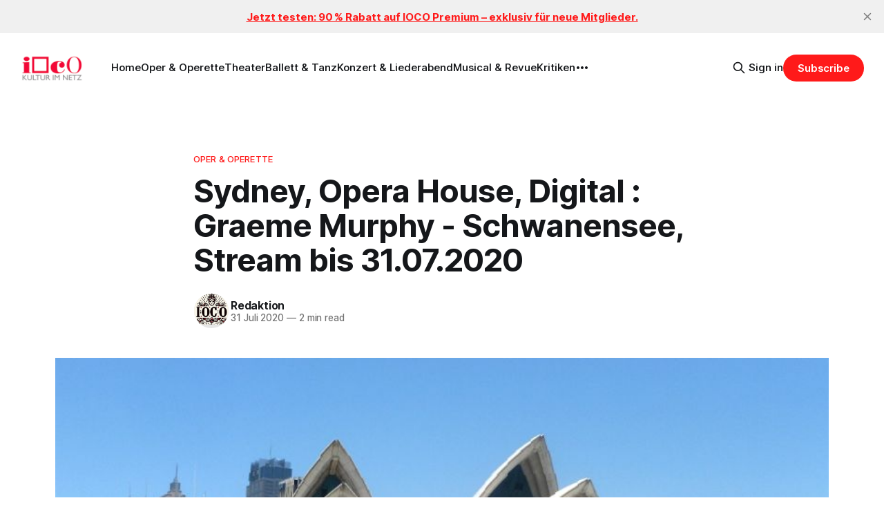

--- FILE ---
content_type: text/html; charset=utf-8
request_url: https://www.ioco.de/sydney-opera-house-digital-season-graeme-murphys-schwanensee-stream-bis-31-07-2020/
body_size: 10610
content:
<!DOCTYPE html>
<html lang="de">
<head>

    <title>Sydney, Opera House, Digital : Graeme Murphy – Schwanensee, Stream bis 31.07.2020 – Test WordPress</title>
    <meta charset="utf-8">
    <meta name="viewport" content="width=device-width, initial-scale=1.0">
    
    <link rel="preload" as="style" href="https://www.ioco.de/assets/built/screen.css?v=d59e76697c">
    <link rel="preload" as="script" href="https://www.ioco.de/assets/built/source.js?v=d59e76697c">
    
    <link rel="preload" as="font" type="font/woff2" href="https://www.ioco.de/assets/fonts/inter-roman.woff2?v=d59e76697c" crossorigin="anonymous">
<style>
    @font-face {
        font-family: "Inter";
        font-style: normal;
        font-weight: 100 900;
        font-display: optional;
        src: url(https://www.ioco.de/assets/fonts/inter-roman.woff2?v=d59e76697c) format("woff2");
        unicode-range: U+0000-00FF, U+0131, U+0152-0153, U+02BB-02BC, U+02C6, U+02DA, U+02DC, U+0304, U+0308, U+0329, U+2000-206F, U+2074, U+20AC, U+2122, U+2191, U+2193, U+2212, U+2215, U+FEFF, U+FFFD;
    }
</style>

    <link rel="stylesheet" type="text/css" href="https://www.ioco.de/assets/built/screen.css?v=d59e76697c">

    <style>
        :root {
            --background-color: #ffffff
        }
    </style>

    <script>
        /* The script for calculating the color contrast has been taken from
        https://gomakethings.com/dynamically-changing-the-text-color-based-on-background-color-contrast-with-vanilla-js/ */
        var accentColor = getComputedStyle(document.documentElement).getPropertyValue('--background-color');
        accentColor = accentColor.trim().slice(1);

        if (accentColor.length === 3) {
            accentColor = accentColor[0] + accentColor[0] + accentColor[1] + accentColor[1] + accentColor[2] + accentColor[2];
        }

        var r = parseInt(accentColor.substr(0, 2), 16);
        var g = parseInt(accentColor.substr(2, 2), 16);
        var b = parseInt(accentColor.substr(4, 2), 16);
        var yiq = ((r * 299) + (g * 587) + (b * 114)) / 1000;
        var textColor = (yiq >= 128) ? 'dark' : 'light';

        document.documentElement.className = `has-${textColor}-text`;
    </script>

    <link rel="icon" href="https://www.ioco.de/content/images/size/w256h256/2023/11/Screenshot-2023-11-28-at-8.34.20-am.png" type="image/png">
    <link rel="canonical" href="https://www.ioco.de/sydney-opera-house-digital-season-graeme-murphys-schwanensee-stream-bis-31-07-2020/">
    <meta name="referrer" content="no-referrer-when-downgrade">
    
    <meta property="og:site_name" content="IOCO - Kultur im Netz">
    <meta property="og:type" content="article">
    <meta property="og:title" content="Sydney, Opera House, Digital : Graeme Murphy – Schwanensee, Stream bis 31.07.2020 – Test WordPress">
    <meta property="og:description" content="Sydney Opera House


Digital: The Australian Ballet  -  Schwanensee / Swan Lake

Digital Season | Recorded in the Joan Sutherland Theatre in 2008
Time: Friday 17th July, 8pm AEST   -  Genre: Ballet
On Demand: Until 31st July only  -  Remind me: Save to calendar

Graeme Murphy’s modern-day classic is a Swan">
    <meta property="og:url" content="https://www.ioco.de/sydney-opera-house-digital-season-graeme-murphys-schwanensee-stream-bis-31-07-2020/">
    <meta property="og:image" content="https://www.ioco.de/content/images/wp-content/uploads/2021/09/09101605/sydney-opera-house2.jpg">
    <meta property="article:published_time" content="2020-07-31T07:00:13.000Z">
    <meta property="article:modified_time" content="2023-09-06T13:04:07.000Z">
    <meta property="article:tag" content="Oper &amp;amp; Operette">
    <meta property="article:tag" content="Konzert &amp;amp; Liederabend">
    <meta property="article:tag" content="Beethoven">
    <meta property="article:tag" content="Kammersaenger">
    <meta property="article:tag" content="Pressemeldungen &amp;amp; Nachrichten">
    
    <meta property="article:publisher" content="https://www.facebook.com/groups/IOCOKulturCommunity/">
    <meta name="twitter:card" content="summary_large_image">
    <meta name="twitter:title" content="Sydney, Opera House, Digital : Graeme Murphy – Schwanensee, Stream bis 31.07.2020 – Test WordPress">
    <meta name="twitter:description" content="Sydney Opera House


Digital: The Australian Ballet  -  Schwanensee / Swan Lake

Digital Season | Recorded in the Joan Sutherland Theatre in 2008
Time: Friday 17th July, 8pm AEST   -  Genre: Ballet
On Demand: Until 31st July only  -  Remind me: Save to calendar

Graeme Murphy’s modern-day classic is a Swan">
    <meta name="twitter:url" content="https://www.ioco.de/sydney-opera-house-digital-season-graeme-murphys-schwanensee-stream-bis-31-07-2020/">
    <meta name="twitter:image" content="https://www.ioco.de/content/images/wp-content/uploads/2021/09/09101605/sydney-opera-house2.jpg">
    <meta name="twitter:label1" content="Written by">
    <meta name="twitter:data1" content="Redaktion">
    <meta name="twitter:label2" content="Filed under">
    <meta name="twitter:data2" content="Oper &amp; Operette, Konzert &amp; Liederabend, Beethoven, Kammersaenger, Pressemeldungen &amp; Nachrichten">
    <meta name="twitter:site" content="@IOCOKulturNetz">
    <meta property="og:image:width" content="829">
    <meta property="og:image:height" content="591">
    
    <script type="application/ld+json">
{
    "@context": "https://schema.org",
    "@type": "Article",
    "publisher": {
        "@type": "Organization",
        "name": "IOCO - Kultur im Netz",
        "url": "https://www.ioco.de/",
        "logo": {
            "@type": "ImageObject",
            "url": "https://www.ioco.de/content/images/2023/11/Screenshot-2023-11-28-at-8.23.39-pm.png"
        }
    },
    "author": {
        "@type": "Person",
        "name": "Redaktion",
        "image": {
            "@type": "ImageObject",
            "url": "https://www.ioco.de/content/images/2023/11/Screenshot-2023-11-27-at-9.46.30-pm.png",
            "width": 330,
            "height": 294
        },
        "url": "https://www.ioco.de/author/ioco/",
        "sameAs": []
    },
    "headline": "Sydney, Opera House, Digital : Graeme Murphy – Schwanensee, Stream bis 31.07.2020 – Test WordPress",
    "url": "https://www.ioco.de/sydney-opera-house-digital-season-graeme-murphys-schwanensee-stream-bis-31-07-2020/",
    "datePublished": "2020-07-31T07:00:13.000Z",
    "dateModified": "2023-09-06T13:04:07.000Z",
    "image": {
        "@type": "ImageObject",
        "url": "https://www.ioco.de/content/images/wp-content/uploads/2021/09/09101605/sydney-opera-house2.jpg",
        "width": 829,
        "height": 591
    },
    "keywords": "Oper & Operette, Konzert & Liederabend, Beethoven, Kammersaenger, Pressemeldungen & Nachrichten",
    "description": "Sydney Opera House\n\n\nDigital: The Australian Ballet  -  Schwanensee / Swan Lake\n\nDigital Season | Recorded in the Joan Sutherland Theatre in 2008\nTime: Friday 17th July, 8pm AEST   -  Genre: Ballet\nOn Demand: Until 31st July only  -  Remind me: Save to calendar\n\nGraeme Murphy’s modern-day classic is a Swan Lake for the 21st century, charged with sensuality and heartbreak. The Australian Ballet’s most performed and most successful work has swept the world before it, reaping standing ovations and ",
    "mainEntityOfPage": "https://www.ioco.de/sydney-opera-house-digital-season-graeme-murphys-schwanensee-stream-bis-31-07-2020/"
}
    </script>

    <meta name="generator" content="Ghost 6.12">
    <link rel="alternate" type="application/rss+xml" title="IOCO - Kultur im Netz" href="https://www.ioco.de/rss/">
    <script defer src="https://cdn.jsdelivr.net/ghost/portal@~2.56/umd/portal.min.js" data-i18n="true" data-ghost="https://www.ioco.de/" data-key="949b6be526f79f6c4f66d6a373" data-api="https://ioco-kultur-im-netz.ghost.io/ghost/api/content/" data-locale="de" crossorigin="anonymous"></script><style id="gh-members-styles">.gh-post-upgrade-cta-content,
.gh-post-upgrade-cta {
    display: flex;
    flex-direction: column;
    align-items: center;
    font-family: -apple-system, BlinkMacSystemFont, 'Segoe UI', Roboto, Oxygen, Ubuntu, Cantarell, 'Open Sans', 'Helvetica Neue', sans-serif;
    text-align: center;
    width: 100%;
    color: #ffffff;
    font-size: 16px;
}

.gh-post-upgrade-cta-content {
    border-radius: 8px;
    padding: 40px 4vw;
}

.gh-post-upgrade-cta h2 {
    color: #ffffff;
    font-size: 28px;
    letter-spacing: -0.2px;
    margin: 0;
    padding: 0;
}

.gh-post-upgrade-cta p {
    margin: 20px 0 0;
    padding: 0;
}

.gh-post-upgrade-cta small {
    font-size: 16px;
    letter-spacing: -0.2px;
}

.gh-post-upgrade-cta a {
    color: #ffffff;
    cursor: pointer;
    font-weight: 500;
    box-shadow: none;
    text-decoration: underline;
}

.gh-post-upgrade-cta a:hover {
    color: #ffffff;
    opacity: 0.8;
    box-shadow: none;
    text-decoration: underline;
}

.gh-post-upgrade-cta a.gh-btn {
    display: block;
    background: #ffffff;
    text-decoration: none;
    margin: 28px 0 0;
    padding: 8px 18px;
    border-radius: 4px;
    font-size: 16px;
    font-weight: 600;
}

.gh-post-upgrade-cta a.gh-btn:hover {
    opacity: 0.92;
}</style><script async src="https://js.stripe.com/v3/"></script>
    <script defer src="https://cdn.jsdelivr.net/ghost/sodo-search@~1.8/umd/sodo-search.min.js" data-key="949b6be526f79f6c4f66d6a373" data-styles="https://cdn.jsdelivr.net/ghost/sodo-search@~1.8/umd/main.css" data-sodo-search="https://ioco-kultur-im-netz.ghost.io/" data-locale="de" crossorigin="anonymous"></script>
    <script defer src="https://cdn.jsdelivr.net/ghost/announcement-bar@~1.1/umd/announcement-bar.min.js" data-announcement-bar="https://www.ioco.de/" data-api-url="https://www.ioco.de/members/api/announcement/" crossorigin="anonymous"></script>
    <link href="https://www.ioco.de/webmentions/receive/" rel="webmention">
    <script defer src="/public/cards.min.js?v=d59e76697c"></script>
    <link rel="stylesheet" type="text/css" href="/public/cards.min.css?v=d59e76697c">
    <script defer src="/public/comment-counts.min.js?v=d59e76697c" data-ghost-comments-counts-api="https://www.ioco.de/members/api/comments/counts/"></script>
    <script defer src="/public/member-attribution.min.js?v=d59e76697c"></script>
    <script defer src="/public/ghost-stats.min.js?v=d59e76697c" data-stringify-payload="false" data-datasource="analytics_events" data-storage="localStorage" data-host="https://www.ioco.de/.ghost/analytics/api/v1/page_hit"  tb_site_uuid="38f5739d-f8a2-4e7b-96ed-d56cfbedb61b" tb_post_uuid="121e3dbe-f442-48c8-ad79-1f5d90c3cfd0" tb_post_type="post" tb_member_uuid="undefined" tb_member_status="undefined"></script><style>:root {--ghost-accent-color: #ff1a1a;}</style>
    


<!-- Start cookieyes banner --> <script id="cookieyes" type="text/javascript" src="https://cdn-cookieyes.com/client_data/89ffa9312481ea635d0bb4c6/script.js"></script> <!-- End cookieyes banner -->
<!-- Google tag (gtag.js) -->
<script async src="https://www.googletagmanager.com/gtag/js?id=G-FZ7FBG0L9C"></script>
<script>
  window.dataLayer = window.dataLayer || [];
  function gtag(){dataLayer.push(arguments);}
  gtag('js', new Date());

  gtag('config', 'G-FZ7FBG0L9C');
</script>

<style>
.gh-head-logo img {
    max-height: 80px!important;
}
</style>

<style>

li[class*="nav-"][class*="--hasHoverDown"] {
	position: relative;
}
li[class*="nav-"][class*="--hasHoverDown"] a:after {
	content: "▼";
	padding-left: 15px;
	font-size: 12px;
	color: inherit;
}
li[class*="nav-"][class*="--hasHoverDown"] .isHoverDown a:after {
	display:none;
}
li[class*="nav-"][class*="--hasHoverDown"]:focus-within > li[class*="nav-"]:after,
li[class*="nav-"][class*="--hasHoverDown"]:hover > li[class*="nav-"]:after {
	background-color: transparent;
}
li[class*="nav-"][class*="--hasHoverDown"]:focus-within .isHoverDown,
li[class*="nav-"][class*="--hasHoverDown"]:hover .isHoverDown {
	opacity: 1;
	visibility: visible;
}
.isHoverDown {
	z-index: 1;
	opacity: 0;
	visibility: hidden;
	position: absolute;
	margin: 0;
	max-width: unset;
	list-style: none;
	/* The padding inside the Hover down (the space surrounding the links) */
	padding: 16px;
	/* The rounded corners of the Hover down */
	border-radius: 10px;
	/* The background color of the Hover down */
	background: #ffffff;
    /* The color of the text in the Hover down */
    color: #00ff00;
}
.isHoverDown a {
    /* Set link color to black */
    color: #000000;
}
li[class*="nav-"] a:hover {
    /* Set hover color to red */
    color: #ff0000;
    /* Make the font bold on hover */
    font-weight: bold;
}
.isHoverDown a:hover {
    /* Set hover color to red */
    color: #ff0000;
}
.isHoverDown a:hover {
    /* Set hover color to red */
    color: #ff0000;
    /* Make the font bold on hover */
    font-weight: bold;
}
.isHoverDown li[class*="nav-"] {
	margin-right: 0 !important;
}
.isHoverDown li[class*="nav-"]:not(:last-child) {
	margin-bottom: 100;
    /* Dividers between the Hover down items */
    border-bottom: 1px solid #ddd;
}

/* OPTIONAL: in mobile, left align all menu items and indent submenu items */
    /*
@media (max-width: 991px) {
    #gh-head .gh-head-inner {
        grid-template-columns: 1fr;
    	height: auto;
	}
	.gh-head-open #gh-head .gh-head-menu,
    #gh-head .gh-head-menu .nav {
    	align-items: flex-start;
    	display: flex;
    	flex-direction: column;
        margin: 0 auto;
	}
    .gh-head-menu .nav li {
        text-align: left;
	}
    .gh-head-menu .nav li.hasHoverDown {
        margin: 0;
    	padding: 0;
    	display: flex;
    	flex-direction: column;
    	align-items: flex-start;
	}
    .gh-head-menu ul.isHoverDown {
    	list-style: none;
    	text-align: left;
    	margin: 0;
    	padding: 0 0 0 10px;
	}
    .gh-head-menu ul.isHoverDown li {
    	margin: 0;
    	padding: 0;
    	text-align: left;
	}
    .gh-head-menu ul.isHoverDown li a {
    	font-size: 2rem;
    	line-height: 1.5;
	}
}
    */

</style>

<script async src="https://pagead2.googlesyndication.com/pagead/js/adsbygoogle.js?client=ca-pub-8412990200761203"
     crossorigin="anonymous"></script>

</head>
<body class="post-template tag-oper tag-konzert tag-beethoven tag-kammersaenger tag-pressemeldungen tag-hash-tag-update-sep-2023 tag-hash-wp tag-hash-wp-post tag-hash-import-2023-08-11-15-54 has-sans-title has-sans-body">

<div class="gh-viewport">
    
    <header id="gh-navigation" class="gh-navigation is-left-logo gh-outer">
    <div class="gh-navigation-inner gh-inner">

        <div class="gh-navigation-brand">
            <a class="gh-navigation-logo is-title" href="https://www.ioco.de">
                    <img src="https://www.ioco.de/content/images/2023/11/Screenshot-2023-11-28-at-8.23.39-pm.png" alt="IOCO - Kultur im Netz">
            </a>
            <button class="gh-search gh-icon-button" aria-label="Search this site" data-ghost-search>
    <svg xmlns="http://www.w3.org/2000/svg" fill="none" viewBox="0 0 24 24" stroke="currentColor" stroke-width="2" width="20" height="20"><path stroke-linecap="round" stroke-linejoin="round" d="M21 21l-6-6m2-5a7 7 0 11-14 0 7 7 0 0114 0z"></path></svg></button>            <button class="gh-burger gh-icon-button" aria-label="Menu">
                <svg xmlns="http://www.w3.org/2000/svg" width="24" height="24" fill="currentColor" viewBox="0 0 256 256"><path d="M224,128a8,8,0,0,1-8,8H40a8,8,0,0,1,0-16H216A8,8,0,0,1,224,128ZM40,72H216a8,8,0,0,0,0-16H40a8,8,0,0,0,0,16ZM216,184H40a8,8,0,0,0,0,16H216a8,8,0,0,0,0-16Z"></path></svg>                <svg xmlns="http://www.w3.org/2000/svg" width="24" height="24" fill="currentColor" viewBox="0 0 256 256"><path d="M205.66,194.34a8,8,0,0,1-11.32,11.32L128,139.31,61.66,205.66a8,8,0,0,1-11.32-11.32L116.69,128,50.34,61.66A8,8,0,0,1,61.66,50.34L128,116.69l66.34-66.35a8,8,0,0,1,11.32,11.32L139.31,128Z"></path></svg>            </button>
        </div>

        <nav class="gh-navigation-menu">
            <ul class="nav">
    <li class="nav-home"><a href="https://www.ioco.de/">Home</a></li>
    <li class="nav-oper-operette"><a href="https://www.ioco.de/tag/oper/">Oper &amp; Operette</a></li>
    <li class="nav-theater"><a href="https://www.ioco.de/tag/Theater/">Theater</a></li>
    <li class="nav-ballett-tanz"><a href="https://www.ioco.de/tag/ballett/">Ballett &amp; Tanz</a></li>
    <li class="nav-konzert-liederabend"><a href="https://www.ioco.de/tag/Konzert/">Konzert &amp; Liederabend</a></li>
    <li class="nav-musical-revue"><a href="https://www.ioco.de/tag/musical/">Musical &amp; Revue</a></li>
    <li class="nav-kritiken"><a href="https://www.ioco.de/tag/kritiken/">Kritiken</a></li>
    <li class="nav-pressemeldungen-nachrichten"><a href="https://www.ioco.de/tag/pressemeldungen/">Pressemeldungen &amp; Nachrichten</a></li>
    <li class="nav-interviews"><a href="https://www.ioco.de/tag/interview/">Interviews</a></li>
    <li class="nav-portraits"><a href="https://www.ioco.de/tag/portraits/">Portraits</a></li>
    <li class="nav-sonstiges"><a href="https://www.ioco.de/tag/sonstiges/">Sonstiges</a></li>
</ul>

        </nav>

        <div class="gh-navigation-actions">
                <button class="gh-search gh-icon-button" aria-label="Search this site" data-ghost-search>
    <svg xmlns="http://www.w3.org/2000/svg" fill="none" viewBox="0 0 24 24" stroke="currentColor" stroke-width="2" width="20" height="20"><path stroke-linecap="round" stroke-linejoin="round" d="M21 21l-6-6m2-5a7 7 0 11-14 0 7 7 0 0114 0z"></path></svg></button>                <div class="gh-navigation-members">
                            <a href="#/portal/signin" data-portal="signin">Sign in</a>
                                <a class="gh-button" href="#/portal/signup" data-portal="signup">Subscribe</a>
                </div>
        </div>

    </div>
</header>

    

<main class="gh-main">

    <article class="gh-article post tag-oper tag-konzert tag-beethoven tag-kammersaenger tag-pressemeldungen tag-hash-tag-update-sep-2023 tag-hash-wp tag-hash-wp-post tag-hash-import-2023-08-11-15-54">

        <header class="gh-article-header gh-canvas">

                <a class="gh-article-tag" href="https://www.ioco.de/tag/oper/">Oper &amp; Operette</a>
            <h1 class="gh-article-title is-title">Sydney, Opera House, Digital : Graeme Murphy - Schwanensee, Stream bis 31.07.2020</h1>

            <div class="gh-article-meta">
                <div class="gh-article-author-image instapaper_ignore">
                            <a href="/author/ioco/">
                                <img class="author-profile-image" src="/content/images/size/w160/2023/11/Screenshot-2023-11-27-at-9.46.30-pm.png" alt="Redaktion">
                            </a>
                </div>
                <div class="gh-article-meta-wrapper">
                    <h4 class="gh-article-author-name"><a href="/author/ioco/">Redaktion</a></h4>
                    <div class="gh-article-meta-content">
                        <time class="gh-article-meta-date" datetime="2020-07-31">31 Juli 2020</time>
                            <span class="gh-article-meta-length"><span class="bull">—</span> 2 min read</span>
                    </div>
                </div>
            </div>

                <figure class="gh-article-image">
        <img
            srcset="/content/images/size/w320/wp-content/uploads/2021/09/09101605/sydney-opera-house2.jpg 320w,
                    /content/images/size/w600/wp-content/uploads/2021/09/09101605/sydney-opera-house2.jpg 600w,
                    /content/images/size/w960/wp-content/uploads/2021/09/09101605/sydney-opera-house2.jpg 960w,
                    /content/images/size/w1200/wp-content/uploads/2021/09/09101605/sydney-opera-house2.jpg 1200w,
                    /content/images/size/w2000/wp-content/uploads/2021/09/09101605/sydney-opera-house2.jpg 2000w"
            sizes="(max-width: 1200px) 100vw, 1120px"
            src="/content/images/size/w1200/wp-content/uploads/2021/09/09101605/sydney-opera-house2.jpg"
            alt="Sydney, Opera House, Digital : Graeme Murphy - Schwanensee, Stream bis 31.07.2020"
        >
    </figure>

        </header>

        <section class="gh-content gh-canvas is-body">
            <figure class="kg-card kg-image-card"><img src="https://www.ioco.de/content/images/ioco-oper/io/wp-content/gallery/opern_logos/sydney_logo.jpg" class="kg-image" alt="sydney_logo.jpg" loading="lazy" title="Oper Sydney" width="408" height="52"></figure><p><a href="https://www.sydneyoperahouse.com/?ref=ioco.de" rel="noopener noreferrer">Sydney Opera House</a></p><figure class="kg-card kg-image-card kg-card-hascaption"><img src="https://www.ioco.de/content/images/ioco-oper/mein-content/dateien/uploads/2016/02/sydney-opera-house2.jpg" class="kg-image" alt="Sydney / Opera House © IOCO" loading="lazy" width="829" height="591" srcset="https://www.ioco.de/content/images/size/w600/ioco-oper/mein-content/dateien/uploads/2016/02/sydney-opera-house2.jpg 600w, https://www.ioco.de/content/images/ioco-oper/mein-content/dateien/uploads/2016/02/sydney-opera-house2.jpg 829w" sizes="(min-width: 720px) 720px"><figcaption>Sydney / Opera House © IOCO</figcaption></figure><h1 id="digital-the-australian-ballet-schwanensee-swan-lake">Digital: The Australian Ballet  -  Schwanensee / Swan Lake</h1><!--kg-card-begin: html--><p style="text-align: center;"><strong><em>Digital Season | Recorded in the Joan Sutherland Theatre in 2008</em></strong>
<strong><em>Time: Friday 17th July, 8pm AEST&nbsp;&nbsp; -&nbsp; Genre: Ballet</em></strong>
<strong><em>On Demand: Until 31st July only&nbsp; -&nbsp; Remind me: Save to calendar</em></strong></p><!--kg-card-end: html--><p><strong>Graeme Murphy’s</strong> modern-day classic is a<em><strong> Swan Lake</strong> </em>for the 21st century, charged with sensuality and heartbreak. The Australian Ballet’s most performed and most successful work has swept the world before it, reaping standing ovations and storms of tears in London, Paris, Tokyo and New York.</p><figure class="kg-card kg-embed-card"><iframe src="https://www.youtube-nocookie.com/embed/dAT9BCrf1BI" width="560" height="315" frameborder="0" allowfullscreen="allowfullscreen"></iframe></figure><!--kg-card-begin: html--><p style="text-align: center;"><strong>Der Tag erwcht am Sydney Opera House</strong>
youtube Trailer Sydney Opera House
<!--kg-card-begin: html--><span style="font-size: 8pt;">[ Mit erweitertem Datenschutz eingebettet ]</span><!--kg-card-end: html--></p><!--kg-card-end: html--><p>The romance of <em><strong>Princess Odette</strong> </em>and<em><strong> Prince Siegfried</strong> </em>is updated (and complicated) to a contemporary love triangle with the addition of the <em><strong>Baroness von Rothbart,</strong></em> a slinky mistress who has no intention of releasing her freshly married lover. Murphy’s breathtaking pas de deux and massed swans are framed by legendary designer<strong> Kristian Fredrikson’s</strong> darkly sparkling lake, contrasted with the glittering magnificence of regal weddings and ballrooms. This is Swan Lake as you’ve never seen it before.</p><p>Starring<strong> Madeleine Eastoe</strong> as Odette, <strong>Robert Curran</strong> as Siegfried and <strong>Danielle Rowe</strong> as the Baroness von Rothbart, this production was filmed in 2008 and features the Australian Opera and Ballet Orchestra.</p><p><a href="https://www.sydneyoperahouse.com/content/dam/pdfs/digital-season/tab-swan-lake/DS_Swan_Lake_2008_Program.pdf?ref=ioco.de" rel="noopener noreferrer">Click here to download the original program notes.</a></p><p><strong>Artists</strong><br>Choreography Graeme Murphy<br>Creative Associate Janet Vernon<br>Music Piotr Ilyich Tchaikovsky<br>Concept Graeme Murphy, Janet Vernon and Kristian Fredrikson<br>Costume and set design Kristian Fredrikson<br>Lighting design Damien Cooper</p><p>--| Pressemeldung Sydney Opera House |---</p>
        </section>

    </article>

        <div class="gh-comments gh-canvas">
            
        <script defer src="https://cdn.jsdelivr.net/ghost/comments-ui@~1.3/umd/comments-ui.min.js" data-locale="de" data-ghost-comments="https://www.ioco.de/" data-api="https://ioco-kultur-im-netz.ghost.io/ghost/api/content/" data-admin="https://ioco-kultur-im-netz.ghost.io/ghost/" data-key="949b6be526f79f6c4f66d6a373" data-title="null" data-count="true" data-post-id="64d63e15d0f77c0001cab786" data-color-scheme="auto" data-avatar-saturation="60" data-accent-color="#ff1a1a" data-comments-enabled="all" data-publication="IOCO - Kultur im Netz" crossorigin="anonymous"></script>
    
        </div>

</main>


            <section class="gh-container is-grid gh-outer">
                <div class="gh-container-inner gh-inner">
                    <h2 class="gh-container-title">Read more</h2>
                    <div class="gh-feed">
                            <article class="gh-card post">
    <a class="gh-card-link" href="/paris-14/">
            <figure class="gh-card-image">
                <img
                    srcset="/content/images/size/w160/format/webp/2026/01/2.-Salle-Gaveau--Paris----Wiki-commons.jpg 160w,
                            /content/images/size/w320/format/webp/2026/01/2.-Salle-Gaveau--Paris----Wiki-commons.jpg 320w,
                            /content/images/size/w600/format/webp/2026/01/2.-Salle-Gaveau--Paris----Wiki-commons.jpg 600w,
                            /content/images/size/w960/format/webp/2026/01/2.-Salle-Gaveau--Paris----Wiki-commons.jpg 960w,
                            /content/images/size/w1200/format/webp/2026/01/2.-Salle-Gaveau--Paris----Wiki-commons.jpg 1200w,
                            /content/images/size/w2000/format/webp/2026/01/2.-Salle-Gaveau--Paris----Wiki-commons.jpg 2000w"
                    sizes="320px"
                    src="/content/images/size/w600/2026/01/2.-Salle-Gaveau--Paris----Wiki-commons.jpg"
                    alt="Paris, Salle Gaveau, Philippe Maillard Productions, IOCO"
                    loading="lazy"
                >
            </figure>
        <div class="gh-card-wrapper">
            <h3 class="gh-card-title is-title">Paris, Salle Gaveau, Philippe Maillard Productions, IOCO</h3>
                    <p class="gh-card-excerpt is-body">12.01.2026

 

Terra Mater – Natur in der Musik…



When daisies pied and violets blue
And lady’s smocks all silver-white,
And cuckoo-buds of yellow hue,

Do paint the meadows with delight.
The cuckoo then on every tree,
Mocks married men,
For thus sings he: “Cuckoo!”
O, word of fear,</p>
            <footer class="gh-card-meta">
<!--
             -->
                    <span class="gh-card-author">By Peter Michael Peters</span>
                    <time class="gh-card-date" datetime="2026-01-18">18 Jan. 2026</time>
                <!--
         --></footer>
        </div>
    </a>
</article>
                            <article class="gh-card post">
    <a class="gh-card-link" href="/paris-13/">
            <figure class="gh-card-image">
                <img
                    srcset="/content/images/size/w160/format/webp/2026/01/2.-Philharmonie-de-Paris--Salle-Boulez----Peter-Michael-Peters.jpg 160w,
                            /content/images/size/w320/format/webp/2026/01/2.-Philharmonie-de-Paris--Salle-Boulez----Peter-Michael-Peters.jpg 320w,
                            /content/images/size/w600/format/webp/2026/01/2.-Philharmonie-de-Paris--Salle-Boulez----Peter-Michael-Peters.jpg 600w,
                            /content/images/size/w960/format/webp/2026/01/2.-Philharmonie-de-Paris--Salle-Boulez----Peter-Michael-Peters.jpg 960w,
                            /content/images/size/w1200/format/webp/2026/01/2.-Philharmonie-de-Paris--Salle-Boulez----Peter-Michael-Peters.jpg 1200w,
                            /content/images/size/w2000/format/webp/2026/01/2.-Philharmonie-de-Paris--Salle-Boulez----Peter-Michael-Peters.jpg 2000w"
                    sizes="320px"
                    src="/content/images/size/w600/2026/01/2.-Philharmonie-de-Paris--Salle-Boulez----Peter-Michael-Peters.jpg"
                    alt="Paris, Philharmonie de Paris, Saal Boulez, Heldinnen der  Französischen Oper, IOCO"
                    loading="lazy"
                >
            </figure>
        <div class="gh-card-wrapper">
            <h3 class="gh-card-title is-title">Paris, Philharmonie de Paris, Saal Boulez, Heldinnen der  Französischen Oper, IOCO</h3>
                    <p class="gh-card-excerpt is-body">10.01.2026

 

  

Mon coeur s’ouvre à ta voix comme
s’ouvrent les fleurs

Aux baisers de l’aurore !
Mais, ô mon bien-aimé, pour mieux
sécher mes pleurs.

Que ta voix parle encore !
Dis-moi qu’à Dalila tu reviens pour
jamais !

Redis à ma tendresse,
Les serments d’autrefois,</p>
            <footer class="gh-card-meta">
<!--
             -->
                    <span class="gh-card-author">By Peter Michael Peters</span>
                    <time class="gh-card-date" datetime="2026-01-15">15 Jan. 2026</time>
                <!--
         --></footer>
        </div>
    </a>
</article>
                            <article class="gh-card post">
    <a class="gh-card-link" href="/montpellier-opera-comedie-montpellier-occitanie-falstaff-g-verdi-ioco/">
            <figure class="gh-card-image">
                <img
                    srcset="/content/images/size/w160/format/webp/2026/01/2.-Op--ra-de-Montpellier----wiki-commons.jpg 160w,
                            /content/images/size/w320/format/webp/2026/01/2.-Op--ra-de-Montpellier----wiki-commons.jpg 320w,
                            /content/images/size/w600/format/webp/2026/01/2.-Op--ra-de-Montpellier----wiki-commons.jpg 600w,
                            /content/images/size/w960/format/webp/2026/01/2.-Op--ra-de-Montpellier----wiki-commons.jpg 960w,
                            /content/images/size/w1200/format/webp/2026/01/2.-Op--ra-de-Montpellier----wiki-commons.jpg 1200w,
                            /content/images/size/w2000/format/webp/2026/01/2.-Op--ra-de-Montpellier----wiki-commons.jpg 2000w"
                    sizes="320px"
                    src="/content/images/size/w600/2026/01/2.-Op--ra-de-Montpellier----wiki-commons.jpg"
                    alt="Montpellier, Opéra Comédie Montpellier Occitanie, Falstaff - G. Verdi, IOCO"
                    loading="lazy"
                >
            </figure>
        <div class="gh-card-wrapper">
            <h3 class="gh-card-title is-title">Montpellier, Opéra Comédie Montpellier Occitanie, Falstaff - G. Verdi, IOCO</h3>
                    <p class="gh-card-excerpt is-body">FALSTAFF, EINE SCHWER FASSBARE KOMÖDIE…

TUTTI
Tutto nel mondo è burla
L’uom è nato burlone,
La fede in cor gli ciurla,
Gli ciurla la ragione
Tutti gabbati ! Irride

L’un l’altro ogni mortal.
Ma ride ben chi ride.
La risatas final.

(3.Akt / Finale)



Ein ironischer Pessimismus…

Falstaff</p>
            <footer class="gh-card-meta">
<!--
             -->
                    <span class="gh-card-author">By Peter Michael Peters</span>
                    <time class="gh-card-date" datetime="2026-01-12">12 Jan. 2026</time>
                <!--
         --></footer>
        </div>
    </a>
</article>
                            <article class="gh-card post">
    <a class="gh-card-link" href="/oldenburg-6/">
            <figure class="gh-card-image">
                <img
                    srcset="/content/images/size/w160/format/webp/2026/01/Oldenburg---beleuchtetes-haus-2016stephan-walzl-3-1.jpg 160w,
                            /content/images/size/w320/format/webp/2026/01/Oldenburg---beleuchtetes-haus-2016stephan-walzl-3-1.jpg 320w,
                            /content/images/size/w600/format/webp/2026/01/Oldenburg---beleuchtetes-haus-2016stephan-walzl-3-1.jpg 600w,
                            /content/images/size/w960/format/webp/2026/01/Oldenburg---beleuchtetes-haus-2016stephan-walzl-3-1.jpg 960w,
                            /content/images/size/w1200/format/webp/2026/01/Oldenburg---beleuchtetes-haus-2016stephan-walzl-3-1.jpg 1200w,
                            /content/images/size/w2000/format/webp/2026/01/Oldenburg---beleuchtetes-haus-2016stephan-walzl-3-1.jpg 2000w"
                    sizes="320px"
                    src="/content/images/size/w600/2026/01/Oldenburg---beleuchtetes-haus-2016stephan-walzl-3-1.jpg"
                    alt="Oldenburg, Oldenburgisches Staatstheater, HÄNSEL UND GRETEL - Humperdinck, IOCO"
                    loading="lazy"
                >
            </figure>
        <div class="gh-card-wrapper">
            <h3 class="gh-card-title is-title">Oldenburg, Oldenburgisches Staatstheater, HÄNSEL UND GRETEL - Humperdinck, IOCO</h3>
                    <p class="gh-card-excerpt is-body">Alle Jahre wieder…



Eindrücke von der Dernière von „Hänsel und Gretel“ im 11. Jahr seiner Premiere am Oldenburgischen Staatstheater (3. Januar 2026)

von Thomas Honickel

 

Avant propos

Es gibt Opern, die zu Gassenhauern werden; wegen ihrer Musik, der Thematik, einer blendenden Inszenierung oder einer opulenten Ausstattung oder wegen der stets</p>
            <footer class="gh-card-meta">
<!--
             -->
                    <span class="gh-card-author">By Thomas Honickel</span>
                    <time class="gh-card-date" datetime="2026-01-09">09 Jan. 2026</time>
                <!--
         --></footer>
        </div>
    </a>
</article>
                    </div>
                </div>
            </section>

    
    <footer class="gh-footer gh-outer">
    <div class="gh-footer-inner gh-inner">

        <div class="gh-footer-bar">
            <span class="gh-footer-logo is-title">
                    <img src="https://www.ioco.de/content/images/2023/11/Screenshot-2023-11-28-at-8.23.39-pm.png" alt="IOCO - Kultur im Netz">
            </span>
            <nav class="gh-footer-menu">
                <ul class="nav">
    <li class="nav-uber-ioco"><a href="https://www.ioco.de/about/">Über Ioco</a></li>
    <li class="nav-werde-ioco-autor"><a href="https://www.ioco.de/warum-sollte-ich-autor-bei-ioco-de-werden/">Werde IOCO Autor</a></li>
    <li class="nav-facebook"><a href="https://www.facebook.com/groups/IOCOKulturCommunity">Facebook</a></li>
    <li class="nav-impressum"><a href="https://www.ioco.de/impressum-2/">Impressum</a></li>
    <li class="nav-datenschutzerklarung"><a href="https://www.ioco.de/datenschutzerklaerung/">Datenschutzerklärung</a></li>
</ul>

            </nav>
            <div class="gh-footer-copyright">
                Powered by <a href="https://ghost.org/" target="_blank" rel="noopener">Ghost</a>
            </div>
        </div>

                <section class="gh-footer-signup">
                    <h2 class="gh-footer-signup-header is-title">
                        IOCO - Kultur im Netz
                    </h2>
                    <p class="gh-footer-signup-subhead is-body">
                        IOCO - Ihr digitales Fenster zur Kultur. Entdecken Sie Kritiken, Interviews und Aktuelles aus Musik, Theater, Oper und mehr. Tauchen Sie ein!
                    </p>
                    <form class="gh-form" data-members-form>
    <input class="gh-form-input" id="footer-email" name="email" type="email" placeholder="jamie@example.com" required data-members-email>
    <button class="gh-button" type="submit" aria-label="Subscribe">
        <span><span>Subscribe</span> <svg xmlns="http://www.w3.org/2000/svg" width="32" height="32" fill="currentColor" viewBox="0 0 256 256"><path d="M224.49,136.49l-72,72a12,12,0,0,1-17-17L187,140H40a12,12,0,0,1,0-24H187L135.51,64.48a12,12,0,0,1,17-17l72,72A12,12,0,0,1,224.49,136.49Z"></path></svg></span>
        <svg xmlns="http://www.w3.org/2000/svg" height="24" width="24" viewBox="0 0 24 24">
    <g stroke-linecap="round" stroke-width="2" fill="currentColor" stroke="none" stroke-linejoin="round" class="nc-icon-wrapper">
        <g class="nc-loop-dots-4-24-icon-o">
            <circle cx="4" cy="12" r="3"></circle>
            <circle cx="12" cy="12" r="3"></circle>
            <circle cx="20" cy="12" r="3"></circle>
        </g>
        <style data-cap="butt">
            .nc-loop-dots-4-24-icon-o{--animation-duration:0.8s}
            .nc-loop-dots-4-24-icon-o *{opacity:.4;transform:scale(.75);animation:nc-loop-dots-4-anim var(--animation-duration) infinite}
            .nc-loop-dots-4-24-icon-o :nth-child(1){transform-origin:4px 12px;animation-delay:-.3s;animation-delay:calc(var(--animation-duration)/-2.666)}
            .nc-loop-dots-4-24-icon-o :nth-child(2){transform-origin:12px 12px;animation-delay:-.15s;animation-delay:calc(var(--animation-duration)/-5.333)}
            .nc-loop-dots-4-24-icon-o :nth-child(3){transform-origin:20px 12px}
            @keyframes nc-loop-dots-4-anim{0%,100%{opacity:.4;transform:scale(.75)}50%{opacity:1;transform:scale(1)}}
        </style>
    </g>
</svg>        <svg class="checkmark" xmlns="http://www.w3.org/2000/svg" viewBox="0 0 52 52">
    <path class="checkmark__check" fill="none" d="M14.1 27.2l7.1 7.2 16.7-16.8"/>
    <style>
        .checkmark {
            width: 40px;
            height: 40px;
            display: block;
            stroke-width: 2.5;
            stroke: currentColor;
            stroke-miterlimit: 10;
        }

        .checkmark__check {
            transform-origin: 50% 50%;
            stroke-dasharray: 48;
            stroke-dashoffset: 48;
            animation: stroke .3s cubic-bezier(0.650, 0.000, 0.450, 1.000) forwards;
        }

        @keyframes stroke {
            100% { stroke-dashoffset: 0; }
        }
    </style>
</svg>    </button>
    <p data-members-error></p>
</form>                </section>

    </div>
</footer>    
</div>

    <div class="pswp" tabindex="-1" role="dialog" aria-hidden="true">
    <div class="pswp__bg"></div>

    <div class="pswp__scroll-wrap">
        <div class="pswp__container">
            <div class="pswp__item"></div>
            <div class="pswp__item"></div>
            <div class="pswp__item"></div>
        </div>

        <div class="pswp__ui pswp__ui--hidden">
            <div class="pswp__top-bar">
                <div class="pswp__counter"></div>

                <button class="pswp__button pswp__button--close" title="Close (Esc)"></button>
                <button class="pswp__button pswp__button--share" title="Share"></button>
                <button class="pswp__button pswp__button--fs" title="Toggle fullscreen"></button>
                <button class="pswp__button pswp__button--zoom" title="Zoom in/out"></button>

                <div class="pswp__preloader">
                    <div class="pswp__preloader__icn">
                        <div class="pswp__preloader__cut">
                            <div class="pswp__preloader__donut"></div>
                        </div>
                    </div>
                </div>
            </div>

            <div class="pswp__share-modal pswp__share-modal--hidden pswp__single-tap">
                <div class="pswp__share-tooltip"></div>
            </div>

            <button class="pswp__button pswp__button--arrow--left" title="Previous (arrow left)"></button>
            <button class="pswp__button pswp__button--arrow--right" title="Next (arrow right)"></button>

            <div class="pswp__caption">
                <div class="pswp__caption__center"></div>
            </div>
        </div>
    </div>
</div>
<script src="https://www.ioco.de/assets/built/source.js?v=d59e76697c"></script>

<script>

(function () {
const mediaQuery = window.matchMedia('(max-width: 767px)');

// IMPORTANT: For themes other than Casper, change the selector just below to select your theme's header menu selector
const menu = document.querySelector('.gh-head-menu');
const nav = menu.querySelector('.nav');
if (!nav) return;

// IMPORTANT: For themes other than Casper, change the selector just below to select your theme's header logo selector
const logo = document.querySelector('.gh-head-logo');
const navHTML = nav.innerHTML;

if (mediaQuery.matches) {
const items = nav.querySelectorAll('li');
items.forEach(function (item, index) {
item.style.transitionDelay = 0.03 * (index + 1) + 's';
});
}

const makeHoverdown = function () {
if (mediaQuery.matches) return;

var hoverDown_list = [],
latest_navigation_item,
// IMPORTANT: For themes other than Casper, change the selector just below to select your theme's header menu item selector
nav_list = document.querySelectorAll('.gh-head-menu li');
var newMenuList = [];
var menuTree = {};

nav_list.forEach( (item, index) => {
if(item.childNodes[0].innerText.startsWith('-')) {
if(menuTree[newMenuList.length - 1]) {
menuTree[newMenuList.length - 1].push(item);
} else {
menuTree[newMenuList.length - 1] = [item];
}
} else {
newMenuList.push(item);
}
});

nav_list = newMenuList.map((item, index) => {
if(menuTree[index]) {
let hoverdown = document.createElement('ul');
hoverdown.className = 'isHoverDown';
menuTree[index].forEach(child => {
hoverDown_item_text = child.childNodes[0].innerText;
child.childNodes[0].innerText = hoverDown_item_text.replace('- ', '');
hoverdown.appendChild(child);
});
item.className += '--hasHoverDown';
item.appendChild(hoverdown);
}
return item;
});
}

imagesLoaded(logo, function () {
makeHoverdown();
});

window.addEventListener('resize', function () {
setTimeout(function () {
nav.innerHTML = navHTML;
makeHoverdown();
}, 1);
});

})();
</script>

</body>
</html>


--- FILE ---
content_type: text/html; charset=utf-8
request_url: https://www.youtube-nocookie.com/embed/dAT9BCrf1BI
body_size: 47339
content:
<!DOCTYPE html><html lang="en" dir="ltr" data-cast-api-enabled="true"><head><meta name="viewport" content="width=device-width, initial-scale=1"><script nonce="HxTeNZcHmIHQu7i6kBUHkw">if ('undefined' == typeof Symbol || 'undefined' == typeof Symbol.iterator) {delete Array.prototype.entries;}</script><style name="www-roboto" nonce="KPC1lyexsfwzak3TqPlAGw">@font-face{font-family:'Roboto';font-style:normal;font-weight:400;font-stretch:100%;src:url(//fonts.gstatic.com/s/roboto/v48/KFO7CnqEu92Fr1ME7kSn66aGLdTylUAMa3GUBHMdazTgWw.woff2)format('woff2');unicode-range:U+0460-052F,U+1C80-1C8A,U+20B4,U+2DE0-2DFF,U+A640-A69F,U+FE2E-FE2F;}@font-face{font-family:'Roboto';font-style:normal;font-weight:400;font-stretch:100%;src:url(//fonts.gstatic.com/s/roboto/v48/KFO7CnqEu92Fr1ME7kSn66aGLdTylUAMa3iUBHMdazTgWw.woff2)format('woff2');unicode-range:U+0301,U+0400-045F,U+0490-0491,U+04B0-04B1,U+2116;}@font-face{font-family:'Roboto';font-style:normal;font-weight:400;font-stretch:100%;src:url(//fonts.gstatic.com/s/roboto/v48/KFO7CnqEu92Fr1ME7kSn66aGLdTylUAMa3CUBHMdazTgWw.woff2)format('woff2');unicode-range:U+1F00-1FFF;}@font-face{font-family:'Roboto';font-style:normal;font-weight:400;font-stretch:100%;src:url(//fonts.gstatic.com/s/roboto/v48/KFO7CnqEu92Fr1ME7kSn66aGLdTylUAMa3-UBHMdazTgWw.woff2)format('woff2');unicode-range:U+0370-0377,U+037A-037F,U+0384-038A,U+038C,U+038E-03A1,U+03A3-03FF;}@font-face{font-family:'Roboto';font-style:normal;font-weight:400;font-stretch:100%;src:url(//fonts.gstatic.com/s/roboto/v48/KFO7CnqEu92Fr1ME7kSn66aGLdTylUAMawCUBHMdazTgWw.woff2)format('woff2');unicode-range:U+0302-0303,U+0305,U+0307-0308,U+0310,U+0312,U+0315,U+031A,U+0326-0327,U+032C,U+032F-0330,U+0332-0333,U+0338,U+033A,U+0346,U+034D,U+0391-03A1,U+03A3-03A9,U+03B1-03C9,U+03D1,U+03D5-03D6,U+03F0-03F1,U+03F4-03F5,U+2016-2017,U+2034-2038,U+203C,U+2040,U+2043,U+2047,U+2050,U+2057,U+205F,U+2070-2071,U+2074-208E,U+2090-209C,U+20D0-20DC,U+20E1,U+20E5-20EF,U+2100-2112,U+2114-2115,U+2117-2121,U+2123-214F,U+2190,U+2192,U+2194-21AE,U+21B0-21E5,U+21F1-21F2,U+21F4-2211,U+2213-2214,U+2216-22FF,U+2308-230B,U+2310,U+2319,U+231C-2321,U+2336-237A,U+237C,U+2395,U+239B-23B7,U+23D0,U+23DC-23E1,U+2474-2475,U+25AF,U+25B3,U+25B7,U+25BD,U+25C1,U+25CA,U+25CC,U+25FB,U+266D-266F,U+27C0-27FF,U+2900-2AFF,U+2B0E-2B11,U+2B30-2B4C,U+2BFE,U+3030,U+FF5B,U+FF5D,U+1D400-1D7FF,U+1EE00-1EEFF;}@font-face{font-family:'Roboto';font-style:normal;font-weight:400;font-stretch:100%;src:url(//fonts.gstatic.com/s/roboto/v48/KFO7CnqEu92Fr1ME7kSn66aGLdTylUAMaxKUBHMdazTgWw.woff2)format('woff2');unicode-range:U+0001-000C,U+000E-001F,U+007F-009F,U+20DD-20E0,U+20E2-20E4,U+2150-218F,U+2190,U+2192,U+2194-2199,U+21AF,U+21E6-21F0,U+21F3,U+2218-2219,U+2299,U+22C4-22C6,U+2300-243F,U+2440-244A,U+2460-24FF,U+25A0-27BF,U+2800-28FF,U+2921-2922,U+2981,U+29BF,U+29EB,U+2B00-2BFF,U+4DC0-4DFF,U+FFF9-FFFB,U+10140-1018E,U+10190-1019C,U+101A0,U+101D0-101FD,U+102E0-102FB,U+10E60-10E7E,U+1D2C0-1D2D3,U+1D2E0-1D37F,U+1F000-1F0FF,U+1F100-1F1AD,U+1F1E6-1F1FF,U+1F30D-1F30F,U+1F315,U+1F31C,U+1F31E,U+1F320-1F32C,U+1F336,U+1F378,U+1F37D,U+1F382,U+1F393-1F39F,U+1F3A7-1F3A8,U+1F3AC-1F3AF,U+1F3C2,U+1F3C4-1F3C6,U+1F3CA-1F3CE,U+1F3D4-1F3E0,U+1F3ED,U+1F3F1-1F3F3,U+1F3F5-1F3F7,U+1F408,U+1F415,U+1F41F,U+1F426,U+1F43F,U+1F441-1F442,U+1F444,U+1F446-1F449,U+1F44C-1F44E,U+1F453,U+1F46A,U+1F47D,U+1F4A3,U+1F4B0,U+1F4B3,U+1F4B9,U+1F4BB,U+1F4BF,U+1F4C8-1F4CB,U+1F4D6,U+1F4DA,U+1F4DF,U+1F4E3-1F4E6,U+1F4EA-1F4ED,U+1F4F7,U+1F4F9-1F4FB,U+1F4FD-1F4FE,U+1F503,U+1F507-1F50B,U+1F50D,U+1F512-1F513,U+1F53E-1F54A,U+1F54F-1F5FA,U+1F610,U+1F650-1F67F,U+1F687,U+1F68D,U+1F691,U+1F694,U+1F698,U+1F6AD,U+1F6B2,U+1F6B9-1F6BA,U+1F6BC,U+1F6C6-1F6CF,U+1F6D3-1F6D7,U+1F6E0-1F6EA,U+1F6F0-1F6F3,U+1F6F7-1F6FC,U+1F700-1F7FF,U+1F800-1F80B,U+1F810-1F847,U+1F850-1F859,U+1F860-1F887,U+1F890-1F8AD,U+1F8B0-1F8BB,U+1F8C0-1F8C1,U+1F900-1F90B,U+1F93B,U+1F946,U+1F984,U+1F996,U+1F9E9,U+1FA00-1FA6F,U+1FA70-1FA7C,U+1FA80-1FA89,U+1FA8F-1FAC6,U+1FACE-1FADC,U+1FADF-1FAE9,U+1FAF0-1FAF8,U+1FB00-1FBFF;}@font-face{font-family:'Roboto';font-style:normal;font-weight:400;font-stretch:100%;src:url(//fonts.gstatic.com/s/roboto/v48/KFO7CnqEu92Fr1ME7kSn66aGLdTylUAMa3OUBHMdazTgWw.woff2)format('woff2');unicode-range:U+0102-0103,U+0110-0111,U+0128-0129,U+0168-0169,U+01A0-01A1,U+01AF-01B0,U+0300-0301,U+0303-0304,U+0308-0309,U+0323,U+0329,U+1EA0-1EF9,U+20AB;}@font-face{font-family:'Roboto';font-style:normal;font-weight:400;font-stretch:100%;src:url(//fonts.gstatic.com/s/roboto/v48/KFO7CnqEu92Fr1ME7kSn66aGLdTylUAMa3KUBHMdazTgWw.woff2)format('woff2');unicode-range:U+0100-02BA,U+02BD-02C5,U+02C7-02CC,U+02CE-02D7,U+02DD-02FF,U+0304,U+0308,U+0329,U+1D00-1DBF,U+1E00-1E9F,U+1EF2-1EFF,U+2020,U+20A0-20AB,U+20AD-20C0,U+2113,U+2C60-2C7F,U+A720-A7FF;}@font-face{font-family:'Roboto';font-style:normal;font-weight:400;font-stretch:100%;src:url(//fonts.gstatic.com/s/roboto/v48/KFO7CnqEu92Fr1ME7kSn66aGLdTylUAMa3yUBHMdazQ.woff2)format('woff2');unicode-range:U+0000-00FF,U+0131,U+0152-0153,U+02BB-02BC,U+02C6,U+02DA,U+02DC,U+0304,U+0308,U+0329,U+2000-206F,U+20AC,U+2122,U+2191,U+2193,U+2212,U+2215,U+FEFF,U+FFFD;}@font-face{font-family:'Roboto';font-style:normal;font-weight:500;font-stretch:100%;src:url(//fonts.gstatic.com/s/roboto/v48/KFO7CnqEu92Fr1ME7kSn66aGLdTylUAMa3GUBHMdazTgWw.woff2)format('woff2');unicode-range:U+0460-052F,U+1C80-1C8A,U+20B4,U+2DE0-2DFF,U+A640-A69F,U+FE2E-FE2F;}@font-face{font-family:'Roboto';font-style:normal;font-weight:500;font-stretch:100%;src:url(//fonts.gstatic.com/s/roboto/v48/KFO7CnqEu92Fr1ME7kSn66aGLdTylUAMa3iUBHMdazTgWw.woff2)format('woff2');unicode-range:U+0301,U+0400-045F,U+0490-0491,U+04B0-04B1,U+2116;}@font-face{font-family:'Roboto';font-style:normal;font-weight:500;font-stretch:100%;src:url(//fonts.gstatic.com/s/roboto/v48/KFO7CnqEu92Fr1ME7kSn66aGLdTylUAMa3CUBHMdazTgWw.woff2)format('woff2');unicode-range:U+1F00-1FFF;}@font-face{font-family:'Roboto';font-style:normal;font-weight:500;font-stretch:100%;src:url(//fonts.gstatic.com/s/roboto/v48/KFO7CnqEu92Fr1ME7kSn66aGLdTylUAMa3-UBHMdazTgWw.woff2)format('woff2');unicode-range:U+0370-0377,U+037A-037F,U+0384-038A,U+038C,U+038E-03A1,U+03A3-03FF;}@font-face{font-family:'Roboto';font-style:normal;font-weight:500;font-stretch:100%;src:url(//fonts.gstatic.com/s/roboto/v48/KFO7CnqEu92Fr1ME7kSn66aGLdTylUAMawCUBHMdazTgWw.woff2)format('woff2');unicode-range:U+0302-0303,U+0305,U+0307-0308,U+0310,U+0312,U+0315,U+031A,U+0326-0327,U+032C,U+032F-0330,U+0332-0333,U+0338,U+033A,U+0346,U+034D,U+0391-03A1,U+03A3-03A9,U+03B1-03C9,U+03D1,U+03D5-03D6,U+03F0-03F1,U+03F4-03F5,U+2016-2017,U+2034-2038,U+203C,U+2040,U+2043,U+2047,U+2050,U+2057,U+205F,U+2070-2071,U+2074-208E,U+2090-209C,U+20D0-20DC,U+20E1,U+20E5-20EF,U+2100-2112,U+2114-2115,U+2117-2121,U+2123-214F,U+2190,U+2192,U+2194-21AE,U+21B0-21E5,U+21F1-21F2,U+21F4-2211,U+2213-2214,U+2216-22FF,U+2308-230B,U+2310,U+2319,U+231C-2321,U+2336-237A,U+237C,U+2395,U+239B-23B7,U+23D0,U+23DC-23E1,U+2474-2475,U+25AF,U+25B3,U+25B7,U+25BD,U+25C1,U+25CA,U+25CC,U+25FB,U+266D-266F,U+27C0-27FF,U+2900-2AFF,U+2B0E-2B11,U+2B30-2B4C,U+2BFE,U+3030,U+FF5B,U+FF5D,U+1D400-1D7FF,U+1EE00-1EEFF;}@font-face{font-family:'Roboto';font-style:normal;font-weight:500;font-stretch:100%;src:url(//fonts.gstatic.com/s/roboto/v48/KFO7CnqEu92Fr1ME7kSn66aGLdTylUAMaxKUBHMdazTgWw.woff2)format('woff2');unicode-range:U+0001-000C,U+000E-001F,U+007F-009F,U+20DD-20E0,U+20E2-20E4,U+2150-218F,U+2190,U+2192,U+2194-2199,U+21AF,U+21E6-21F0,U+21F3,U+2218-2219,U+2299,U+22C4-22C6,U+2300-243F,U+2440-244A,U+2460-24FF,U+25A0-27BF,U+2800-28FF,U+2921-2922,U+2981,U+29BF,U+29EB,U+2B00-2BFF,U+4DC0-4DFF,U+FFF9-FFFB,U+10140-1018E,U+10190-1019C,U+101A0,U+101D0-101FD,U+102E0-102FB,U+10E60-10E7E,U+1D2C0-1D2D3,U+1D2E0-1D37F,U+1F000-1F0FF,U+1F100-1F1AD,U+1F1E6-1F1FF,U+1F30D-1F30F,U+1F315,U+1F31C,U+1F31E,U+1F320-1F32C,U+1F336,U+1F378,U+1F37D,U+1F382,U+1F393-1F39F,U+1F3A7-1F3A8,U+1F3AC-1F3AF,U+1F3C2,U+1F3C4-1F3C6,U+1F3CA-1F3CE,U+1F3D4-1F3E0,U+1F3ED,U+1F3F1-1F3F3,U+1F3F5-1F3F7,U+1F408,U+1F415,U+1F41F,U+1F426,U+1F43F,U+1F441-1F442,U+1F444,U+1F446-1F449,U+1F44C-1F44E,U+1F453,U+1F46A,U+1F47D,U+1F4A3,U+1F4B0,U+1F4B3,U+1F4B9,U+1F4BB,U+1F4BF,U+1F4C8-1F4CB,U+1F4D6,U+1F4DA,U+1F4DF,U+1F4E3-1F4E6,U+1F4EA-1F4ED,U+1F4F7,U+1F4F9-1F4FB,U+1F4FD-1F4FE,U+1F503,U+1F507-1F50B,U+1F50D,U+1F512-1F513,U+1F53E-1F54A,U+1F54F-1F5FA,U+1F610,U+1F650-1F67F,U+1F687,U+1F68D,U+1F691,U+1F694,U+1F698,U+1F6AD,U+1F6B2,U+1F6B9-1F6BA,U+1F6BC,U+1F6C6-1F6CF,U+1F6D3-1F6D7,U+1F6E0-1F6EA,U+1F6F0-1F6F3,U+1F6F7-1F6FC,U+1F700-1F7FF,U+1F800-1F80B,U+1F810-1F847,U+1F850-1F859,U+1F860-1F887,U+1F890-1F8AD,U+1F8B0-1F8BB,U+1F8C0-1F8C1,U+1F900-1F90B,U+1F93B,U+1F946,U+1F984,U+1F996,U+1F9E9,U+1FA00-1FA6F,U+1FA70-1FA7C,U+1FA80-1FA89,U+1FA8F-1FAC6,U+1FACE-1FADC,U+1FADF-1FAE9,U+1FAF0-1FAF8,U+1FB00-1FBFF;}@font-face{font-family:'Roboto';font-style:normal;font-weight:500;font-stretch:100%;src:url(//fonts.gstatic.com/s/roboto/v48/KFO7CnqEu92Fr1ME7kSn66aGLdTylUAMa3OUBHMdazTgWw.woff2)format('woff2');unicode-range:U+0102-0103,U+0110-0111,U+0128-0129,U+0168-0169,U+01A0-01A1,U+01AF-01B0,U+0300-0301,U+0303-0304,U+0308-0309,U+0323,U+0329,U+1EA0-1EF9,U+20AB;}@font-face{font-family:'Roboto';font-style:normal;font-weight:500;font-stretch:100%;src:url(//fonts.gstatic.com/s/roboto/v48/KFO7CnqEu92Fr1ME7kSn66aGLdTylUAMa3KUBHMdazTgWw.woff2)format('woff2');unicode-range:U+0100-02BA,U+02BD-02C5,U+02C7-02CC,U+02CE-02D7,U+02DD-02FF,U+0304,U+0308,U+0329,U+1D00-1DBF,U+1E00-1E9F,U+1EF2-1EFF,U+2020,U+20A0-20AB,U+20AD-20C0,U+2113,U+2C60-2C7F,U+A720-A7FF;}@font-face{font-family:'Roboto';font-style:normal;font-weight:500;font-stretch:100%;src:url(//fonts.gstatic.com/s/roboto/v48/KFO7CnqEu92Fr1ME7kSn66aGLdTylUAMa3yUBHMdazQ.woff2)format('woff2');unicode-range:U+0000-00FF,U+0131,U+0152-0153,U+02BB-02BC,U+02C6,U+02DA,U+02DC,U+0304,U+0308,U+0329,U+2000-206F,U+20AC,U+2122,U+2191,U+2193,U+2212,U+2215,U+FEFF,U+FFFD;}</style><script name="www-roboto" nonce="HxTeNZcHmIHQu7i6kBUHkw">if (document.fonts && document.fonts.load) {document.fonts.load("400 10pt Roboto", "E"); document.fonts.load("500 10pt Roboto", "E");}</script><link rel="stylesheet" href="/s/player/b95b0e7a/www-player.css" name="www-player" nonce="KPC1lyexsfwzak3TqPlAGw"><style nonce="KPC1lyexsfwzak3TqPlAGw">html {overflow: hidden;}body {font: 12px Roboto, Arial, sans-serif; background-color: #000; color: #fff; height: 100%; width: 100%; overflow: hidden; position: absolute; margin: 0; padding: 0;}#player {width: 100%; height: 100%;}h1 {text-align: center; color: #fff;}h3 {margin-top: 6px; margin-bottom: 3px;}.player-unavailable {position: absolute; top: 0; left: 0; right: 0; bottom: 0; padding: 25px; font-size: 13px; background: url(/img/meh7.png) 50% 65% no-repeat;}.player-unavailable .message {text-align: left; margin: 0 -5px 15px; padding: 0 5px 14px; border-bottom: 1px solid #888; font-size: 19px; font-weight: normal;}.player-unavailable a {color: #167ac6; text-decoration: none;}</style><script nonce="HxTeNZcHmIHQu7i6kBUHkw">var ytcsi={gt:function(n){n=(n||"")+"data_";return ytcsi[n]||(ytcsi[n]={tick:{},info:{},gel:{preLoggedGelInfos:[]}})},now:window.performance&&window.performance.timing&&window.performance.now&&window.performance.timing.navigationStart?function(){return window.performance.timing.navigationStart+window.performance.now()}:function(){return(new Date).getTime()},tick:function(l,t,n){var ticks=ytcsi.gt(n).tick;var v=t||ytcsi.now();if(ticks[l]){ticks["_"+l]=ticks["_"+l]||[ticks[l]];ticks["_"+l].push(v)}ticks[l]=
v},info:function(k,v,n){ytcsi.gt(n).info[k]=v},infoGel:function(p,n){ytcsi.gt(n).gel.preLoggedGelInfos.push(p)},setStart:function(t,n){ytcsi.tick("_start",t,n)}};
(function(w,d){function isGecko(){if(!w.navigator)return false;try{if(w.navigator.userAgentData&&w.navigator.userAgentData.brands&&w.navigator.userAgentData.brands.length){var brands=w.navigator.userAgentData.brands;var i=0;for(;i<brands.length;i++)if(brands[i]&&brands[i].brand==="Firefox")return true;return false}}catch(e){setTimeout(function(){throw e;})}if(!w.navigator.userAgent)return false;var ua=w.navigator.userAgent;return ua.indexOf("Gecko")>0&&ua.toLowerCase().indexOf("webkit")<0&&ua.indexOf("Edge")<
0&&ua.indexOf("Trident")<0&&ua.indexOf("MSIE")<0}ytcsi.setStart(w.performance?w.performance.timing.responseStart:null);var isPrerender=(d.visibilityState||d.webkitVisibilityState)=="prerender";var vName=!d.visibilityState&&d.webkitVisibilityState?"webkitvisibilitychange":"visibilitychange";if(isPrerender){var startTick=function(){ytcsi.setStart();d.removeEventListener(vName,startTick)};d.addEventListener(vName,startTick,false)}if(d.addEventListener)d.addEventListener(vName,function(){ytcsi.tick("vc")},
false);if(isGecko()){var isHidden=(d.visibilityState||d.webkitVisibilityState)=="hidden";if(isHidden)ytcsi.tick("vc")}var slt=function(el,t){setTimeout(function(){var n=ytcsi.now();el.loadTime=n;if(el.slt)el.slt()},t)};w.__ytRIL=function(el){if(!el.getAttribute("data-thumb"))if(w.requestAnimationFrame)w.requestAnimationFrame(function(){slt(el,0)});else slt(el,16)}})(window,document);
</script><script nonce="HxTeNZcHmIHQu7i6kBUHkw">var ytcfg={d:function(){return window.yt&&yt.config_||ytcfg.data_||(ytcfg.data_={})},get:function(k,o){return k in ytcfg.d()?ytcfg.d()[k]:o},set:function(){var a=arguments;if(a.length>1)ytcfg.d()[a[0]]=a[1];else{var k;for(k in a[0])ytcfg.d()[k]=a[0][k]}}};
ytcfg.set({"CLIENT_CANARY_STATE":"none","DEVICE":"cbr\u003dChrome\u0026cbrand\u003dapple\u0026cbrver\u003d131.0.0.0\u0026ceng\u003dWebKit\u0026cengver\u003d537.36\u0026cos\u003dMacintosh\u0026cosver\u003d10_15_7\u0026cplatform\u003dDESKTOP","EVENT_ID":"A2xuadzZMPffvPEPkaCuoA0","EXPERIMENT_FLAGS":{"ab_det_apb_b":true,"ab_det_apm":true,"ab_det_el_h":true,"ab_det_em_inj":true,"ab_l_sig_st":true,"ab_l_sig_st_e":true,"action_companion_center_align_description":true,"allow_skip_networkless":true,"always_send_and_write":true,"att_web_record_metrics":true,"attmusi":true,"c3_enable_button_impression_logging":true,"c3_watch_page_component":true,"cancel_pending_navs":true,"clean_up_manual_attribution_header":true,"config_age_report_killswitch":true,"cow_optimize_idom_compat":true,"csi_config_handling_infra":true,"csi_on_gel":true,"delhi_mweb_colorful_sd":true,"delhi_mweb_colorful_sd_v2":true,"deprecate_csi_has_info":true,"deprecate_pair_servlet_enabled":true,"desktop_sparkles_light_cta_button":true,"disable_cached_masthead_data":true,"disable_child_node_auto_formatted_strings":true,"disable_enf_isd":true,"disable_log_to_visitor_layer":true,"disable_pacf_logging_for_memory_limited_tv":true,"embeds_enable_eid_enforcement_for_youtube":true,"embeds_enable_info_panel_dismissal":true,"embeds_enable_pfp_always_unbranded":true,"embeds_muted_autoplay_sound_fix":true,"embeds_serve_es6_client":true,"embeds_web_nwl_disable_nocookie":true,"embeds_web_updated_shorts_definition_fix":true,"enable_active_view_display_ad_renderer_web_home":true,"enable_ad_disclosure_banner_a11y_fix":true,"enable_chips_shelf_view_model_fully_reactive":true,"enable_client_creator_goal_ticker_bar_revamp":true,"enable_client_only_wiz_direct_reactions":true,"enable_client_sli_logging":true,"enable_client_streamz_web":true,"enable_client_ve_spec":true,"enable_cloud_save_error_popup_after_retry":true,"enable_cookie_reissue_iframe":true,"enable_dai_sdf_h5_preroll":true,"enable_datasync_id_header_in_web_vss_pings":true,"enable_default_mono_cta_migration_web_client":true,"enable_dma_post_enforcement":true,"enable_docked_chat_messages":true,"enable_entity_store_from_dependency_injection":true,"enable_inline_muted_playback_on_web_search":true,"enable_inline_muted_playback_on_web_search_for_vdc":true,"enable_inline_muted_playback_on_web_search_for_vdcb":true,"enable_is_extended_monitoring":true,"enable_is_mini_app_page_active_bugfix":true,"enable_live_overlay_feed_in_live_chat":true,"enable_logging_first_user_action_after_game_ready":true,"enable_ltc_param_fetch_from_innertube":true,"enable_masthead_mweb_padding_fix":true,"enable_menu_renderer_button_in_mweb_hclr":true,"enable_mini_app_command_handler_mweb_fix":true,"enable_mini_app_iframe_loaded_logging":true,"enable_mini_guide_downloads_item":true,"enable_mixed_direction_formatted_strings":true,"enable_mweb_livestream_ui_update":true,"enable_mweb_new_caption_language_picker":true,"enable_names_handles_account_switcher":true,"enable_network_request_logging_on_game_events":true,"enable_new_paid_product_placement":true,"enable_obtaining_ppn_query_param":true,"enable_open_in_new_tab_icon_for_short_dr_for_desktop_search":true,"enable_open_yt_content":true,"enable_origin_query_parameter_bugfix":true,"enable_pause_ads_on_ytv_html5":true,"enable_payments_purchase_manager":true,"enable_pdp_icon_prefetch":true,"enable_pl_r_si_fa":true,"enable_place_pivot_url":true,"enable_playable_a11y_label_with_badge_text":true,"enable_pv_screen_modern_text":true,"enable_removing_navbar_title_on_hashtag_page_mweb":true,"enable_resetting_scroll_position_on_flow_change":true,"enable_rta_manager":true,"enable_sdf_companion_h5":true,"enable_sdf_dai_h5_midroll":true,"enable_sdf_h5_endemic_mid_post_roll":true,"enable_sdf_on_h5_unplugged_vod_midroll":true,"enable_sdf_shorts_player_bytes_h5":true,"enable_sdk_performance_network_logging":true,"enable_sending_unwrapped_game_audio_as_serialized_metadata":true,"enable_sfv_effect_pivot_url":true,"enable_shorts_new_carousel":true,"enable_skip_ad_guidance_prompt":true,"enable_skippable_ads_for_unplugged_ad_pod":true,"enable_smearing_expansion_dai":true,"enable_third_party_info":true,"enable_time_out_messages":true,"enable_timeline_view_modern_transcript_fe":true,"enable_video_display_compact_button_group_for_desktop_search":true,"enable_watch_next_pause_autoplay_lact":true,"enable_web_home_top_landscape_image_layout_level_click":true,"enable_web_tiered_gel":true,"enable_window_constrained_buy_flow_dialog":true,"enable_wiz_queue_effect_and_on_init_initial_runs":true,"enable_ypc_spinners":true,"enable_yt_ata_iframe_authuser":true,"export_networkless_options":true,"export_player_version_to_ytconfig":true,"fill_single_video_with_notify_to_lasr":true,"fix_ad_miniplayer_controls_rendering":true,"fix_ads_tracking_for_swf_config_deprecation_mweb":true,"h5_companion_enable_adcpn_macro_substitution_for_click_pings":true,"h5_inplayer_enable_adcpn_macro_substitution_for_click_pings":true,"h5_reset_cache_and_filter_before_update_masthead":true,"hide_channel_creation_title_for_mweb":true,"high_ccv_client_side_caching_h5":true,"html5_log_trigger_events_with_debug_data":true,"html5_ssdai_enable_media_end_cue_range":true,"il_attach_cache_limit":true,"il_use_view_model_logging_context":true,"is_browser_support_for_webcam_streaming":true,"json_condensed_response":true,"kev_adb_pg":true,"kevlar_gel_error_routing":true,"kevlar_watch_cinematics":true,"live_chat_enable_controller_extraction":true,"live_chat_enable_rta_manager":true,"live_chat_increased_min_height":true,"log_click_with_layer_from_element_in_command_handler":true,"log_errors_through_nwl_on_retry":true,"mdx_enable_privacy_disclosure_ui":true,"mdx_load_cast_api_bootstrap_script":true,"medium_progress_bar_modification":true,"migrate_remaining_web_ad_badges_to_innertube":true,"mobile_account_menu_refresh":true,"mweb_a11y_enable_player_controls_invisible_toggle":true,"mweb_account_linking_noapp":true,"mweb_after_render_to_scheduler":true,"mweb_allow_modern_search_suggest_behavior":true,"mweb_animated_actions":true,"mweb_app_upsell_button_direct_to_app":true,"mweb_big_progress_bar":true,"mweb_c3_disable_carve_out":true,"mweb_c3_disable_carve_out_keep_external_links":true,"mweb_c3_enable_adaptive_signals":true,"mweb_c3_endscreen":true,"mweb_c3_endscreen_v2":true,"mweb_c3_library_page_enable_recent_shelf":true,"mweb_c3_remove_web_navigation_endpoint_data":true,"mweb_c3_use_canonical_from_player_response":true,"mweb_cinematic_watch":true,"mweb_command_handler":true,"mweb_delay_watch_initial_data":true,"mweb_disable_searchbar_scroll":true,"mweb_enable_fine_scrubbing_for_recs":true,"mweb_enable_keto_batch_player_fullscreen":true,"mweb_enable_keto_batch_player_progress_bar":true,"mweb_enable_keto_batch_player_tooltips":true,"mweb_enable_lockup_view_model_for_ucp":true,"mweb_enable_more_drawer":true,"mweb_enable_optional_fullscreen_landscape_locking":true,"mweb_enable_overlay_touch_manager":true,"mweb_enable_premium_carve_out_fix":true,"mweb_enable_refresh_detection":true,"mweb_enable_search_imp":true,"mweb_enable_sequence_signal":true,"mweb_enable_shorts_pivot_button":true,"mweb_enable_shorts_video_preload":true,"mweb_enable_skippables_on_jio_phone":true,"mweb_enable_storyboards":true,"mweb_enable_two_line_title_on_shorts":true,"mweb_enable_varispeed_controller":true,"mweb_enable_warm_channel_requests":true,"mweb_enable_watch_feed_infinite_scroll":true,"mweb_enable_wrapped_unplugged_pause_membership_dialog_renderer":true,"mweb_filter_video_format_in_webfe":true,"mweb_fix_livestream_seeking":true,"mweb_fix_monitor_visibility_after_render":true,"mweb_fix_section_list_continuation_item_renderers":true,"mweb_force_ios_fallback_to_native_control":true,"mweb_fp_auto_fullscreen":true,"mweb_fullscreen_controls":true,"mweb_fullscreen_controls_action_buttons":true,"mweb_fullscreen_watch_system":true,"mweb_home_reactive_shorts":true,"mweb_innertube_search_command":true,"mweb_kaios_enable_autoplay_switch_view_model":true,"mweb_lang_in_html":true,"mweb_like_button_synced_with_entities":true,"mweb_logo_use_home_page_ve":true,"mweb_module_decoration":true,"mweb_native_control_in_faux_fullscreen_shared":true,"mweb_panel_container_inert":true,"mweb_player_control_on_hover":true,"mweb_player_delhi_dtts":true,"mweb_player_settings_use_bottom_sheet":true,"mweb_player_show_previous_next_buttons_in_playlist":true,"mweb_player_skip_no_op_state_changes":true,"mweb_player_user_select_none":true,"mweb_playlist_engagement_panel":true,"mweb_progress_bar_seek_on_mouse_click":true,"mweb_pull_2_full":true,"mweb_pull_2_full_enable_touch_handlers":true,"mweb_schedule_warm_watch_response":true,"mweb_searchbox_legacy_navigation":true,"mweb_see_fewer_shorts":true,"mweb_sheets_ui_refresh":true,"mweb_shorts_comments_panel_id_change":true,"mweb_shorts_early_continuation":true,"mweb_show_ios_smart_banner":true,"mweb_use_server_url_on_startup":true,"mweb_watch_captions_enable_auto_translate":true,"mweb_watch_captions_set_default_size":true,"mweb_watch_stop_scheduler_on_player_response":true,"mweb_watchfeed_big_thumbnails":true,"mweb_yt_searchbox":true,"networkless_logging":true,"no_client_ve_attach_unless_shown":true,"nwl_send_from_memory_when_online":true,"pageid_as_header_web":true,"playback_settings_use_switch_menu":true,"player_controls_autonav_fix":true,"player_controls_skip_double_signal_update":true,"polymer_bad_build_labels":true,"polymer_verifiy_app_state":true,"qoe_send_and_write":true,"remove_chevron_from_ad_disclosure_banner_h5":true,"remove_masthead_channel_banner_on_refresh":true,"remove_slot_id_exited_trigger_for_dai_in_player_slot_expire":true,"replace_client_url_parsing_with_server_signal":true,"service_worker_enabled":true,"service_worker_push_enabled":true,"service_worker_push_home_page_prompt":true,"service_worker_push_watch_page_prompt":true,"shell_load_gcf":true,"shorten_initial_gel_batch_timeout":true,"should_use_yt_voice_endpoint_in_kaios":true,"skip_invalid_ytcsi_ticks":true,"skip_setting_info_in_csi_data_object":true,"smarter_ve_dedupping":true,"speedmaster_no_seek":true,"start_client_gcf_mweb":true,"stop_handling_click_for_non_rendering_overlay_layout":true,"suppress_error_204_logging":true,"synced_panel_scrolling_controller":true,"use_event_time_ms_header":true,"use_fifo_for_networkless":true,"use_player_abuse_bg_library":true,"use_request_time_ms_header":true,"use_session_based_sampling":true,"use_thumbnail_overlay_time_status_renderer_for_live_badge":true,"use_ts_visibilitylogger":true,"vss_final_ping_send_and_write":true,"vss_playback_use_send_and_write":true,"web_adaptive_repeat_ase":true,"web_always_load_chat_support":true,"web_animated_like":true,"web_api_url":true,"web_attributed_string_deep_equal_bugfix":true,"web_autonav_allow_off_by_default":true,"web_button_vm_refactor_disabled":true,"web_c3_log_app_init_finish":true,"web_csi_action_sampling_enabled":true,"web_dedupe_ve_grafting":true,"web_disable_backdrop_filter":true,"web_enable_ab_rsp_cl":true,"web_enable_course_icon_update":true,"web_enable_error_204":true,"web_enable_horizontal_video_attributes_section":true,"web_fix_segmented_like_dislike_undefined":true,"web_gcf_hashes_innertube":true,"web_gel_timeout_cap":true,"web_metadata_carousel_elref_bugfix":true,"web_parent_target_for_sheets":true,"web_persist_server_autonav_state_on_client":true,"web_playback_associated_log_ctt":true,"web_playback_associated_ve":true,"web_prefetch_preload_video":true,"web_progress_bar_draggable":true,"web_resizable_advertiser_banner_on_masthead_safari_fix":true,"web_scheduler_auto_init":true,"web_shorts_just_watched_on_channel_and_pivot_study":true,"web_shorts_just_watched_overlay":true,"web_shorts_pivot_button_view_model_reactive":true,"web_shorts_wn_shelf_header_tuning":true,"web_update_panel_visibility_logging_fix":true,"web_video_attribute_view_model_a11y_fix":true,"web_watch_controls_state_signals":true,"web_wiz_attributed_string":true,"web_yt_config_context":true,"webfe_mweb_watch_microdata":true,"webfe_watch_shorts_canonical_url_fix":true,"webpo_exit_on_net_err":true,"wiz_diff_overwritable":true,"wiz_memoize_stamper_items":true,"woffle_used_state_report":true,"wpo_gel_strz":true,"ytcp_paper_tooltip_use_scoped_owner_root":true,"ytidb_clear_embedded_player":true,"H5_async_logging_delay_ms":30000.0,"attention_logging_scroll_throttle":500.0,"autoplay_pause_by_lact_sampling_fraction":0.0,"cinematic_watch_effect_opacity":0.4,"log_window_onerror_fraction":0.1,"speedmaster_playback_rate":2.0,"tv_pacf_logging_sample_rate":0.01,"web_attention_logging_scroll_throttle":500.0,"web_load_prediction_threshold":0.1,"web_navigation_prediction_threshold":0.1,"web_pbj_log_warning_rate":0.0,"web_system_health_fraction":0.01,"ytidb_transaction_ended_event_rate_limit":0.02,"active_time_update_interval_ms":10000,"att_init_delay":500,"autoplay_pause_by_lact_sec":0,"botguard_async_snapshot_timeout_ms":3000,"check_navigator_accuracy_timeout_ms":0,"cinematic_watch_css_filter_blur_strength":40,"cinematic_watch_fade_out_duration":500,"close_webview_delay_ms":100,"cloud_save_game_data_rate_limit_ms":3000,"compression_disable_point":10,"custom_active_view_tos_timeout_ms":3600000,"embeds_widget_poll_interval_ms":0,"gel_min_batch_size":3,"gel_queue_timeout_max_ms":60000,"get_async_timeout_ms":60000,"hide_cta_for_home_web_video_ads_animate_in_time":2,"html5_byterate_soft_cap":0,"initial_gel_batch_timeout":2000,"max_body_size_to_compress":500000,"max_prefetch_window_sec_for_livestream_optimization":10,"min_prefetch_offset_sec_for_livestream_optimization":20,"mini_app_container_iframe_src_update_delay_ms":0,"multiple_preview_news_duration_time":11000,"mweb_c3_toast_duration_ms":5000,"mweb_deep_link_fallback_timeout_ms":10000,"mweb_delay_response_received_actions":100,"mweb_fp_dpad_rate_limit_ms":0,"mweb_fp_dpad_watch_title_clamp_lines":0,"mweb_history_manager_cache_size":100,"mweb_ios_fullscreen_playback_transition_delay_ms":500,"mweb_ios_fullscreen_system_pause_epilson_ms":0,"mweb_override_response_store_expiration_ms":0,"mweb_shorts_early_continuation_trigger_threshold":4,"mweb_w2w_max_age_seconds":0,"mweb_watch_captions_default_size":2,"neon_dark_launch_gradient_count":0,"network_polling_interval":30000,"play_click_interval_ms":30000,"play_ping_interval_ms":10000,"prefetch_comments_ms_after_video":0,"send_config_hash_timer":0,"service_worker_push_logged_out_prompt_watches":-1,"service_worker_push_prompt_cap":-1,"service_worker_push_prompt_delay_microseconds":3888000000000,"show_mini_app_ad_frequency_cap_ms":300000,"slow_compressions_before_abandon_count":4,"speedmaster_cancellation_movement_dp":10,"speedmaster_touch_activation_ms":500,"web_attention_logging_throttle":500,"web_foreground_heartbeat_interval_ms":28000,"web_gel_debounce_ms":10000,"web_logging_max_batch":100,"web_max_tracing_events":50,"web_tracing_session_replay":0,"wil_icon_max_concurrent_fetches":9999,"ytidb_remake_db_retries":3,"ytidb_reopen_db_retries":3,"WebClientReleaseProcessCritical__youtube_embeds_client_version_override":"","WebClientReleaseProcessCritical__youtube_embeds_web_client_version_override":"","WebClientReleaseProcessCritical__youtube_mweb_client_version_override":"","debug_forced_internalcountrycode":"","embeds_web_synth_ch_headers_banned_urls_regex":"","enable_web_media_service":"DISABLED","il_payload_scraping":"","live_chat_unicode_emoji_json_url":"https://www.gstatic.com/youtube/img/emojis/emojis-svg-9.json","mweb_deep_link_feature_tag_suffix":"11268432","mweb_enable_shorts_innertube_player_prefetch_trigger":"NONE","mweb_fp_dpad":"home,search,browse,channel,create_channel,experiments,settings,trending,oops,404,paid_memberships,sponsorship,premium,shorts","mweb_fp_dpad_linear_navigation":"","mweb_fp_dpad_linear_navigation_visitor":"","mweb_fp_dpad_visitor":"","mweb_preload_video_by_player_vars":"","mweb_sign_in_button_style":"STYLE_SUGGESTIVE_AVATAR","place_pivot_triggering_container_alternate":"","place_pivot_triggering_counterfactual_container_alternate":"","search_ui_mweb_searchbar_restyle":"DEFAULT","service_worker_push_force_notification_prompt_tag":"1","service_worker_scope":"/","suggest_exp_str":"","web_client_version_override":"","kevlar_command_handler_command_banlist":[],"mini_app_ids_without_game_ready":["UgkxHHtsak1SC8mRGHMZewc4HzeAY3yhPPmJ","Ugkx7OgzFqE6z_5Mtf4YsotGfQNII1DF_RBm"],"web_op_signal_type_banlist":[],"web_tracing_enabled_spans":["event","command"]},"GAPI_HINT_PARAMS":"m;/_/scs/abc-static/_/js/k\u003dgapi.gapi.en.FZb77tO2YW4.O/d\u003d1/rs\u003dAHpOoo8lqavmo6ayfVxZovyDiP6g3TOVSQ/m\u003d__features__","GAPI_HOST":"https://apis.google.com","GAPI_LOCALE":"en_US","GL":"US","HL":"en","HTML_DIR":"ltr","HTML_LANG":"en","INNERTUBE_API_KEY":"AIzaSyAO_FJ2SlqU8Q4STEHLGCilw_Y9_11qcW8","INNERTUBE_API_VERSION":"v1","INNERTUBE_CLIENT_NAME":"WEB_EMBEDDED_PLAYER","INNERTUBE_CLIENT_VERSION":"1.20260116.01.00","INNERTUBE_CONTEXT":{"client":{"hl":"en","gl":"US","remoteHost":"18.191.66.83","deviceMake":"Apple","deviceModel":"","visitorData":"[base64]%3D%3D","userAgent":"Mozilla/5.0 (Macintosh; Intel Mac OS X 10_15_7) AppleWebKit/537.36 (KHTML, like Gecko) Chrome/131.0.0.0 Safari/537.36; ClaudeBot/1.0; +claudebot@anthropic.com),gzip(gfe)","clientName":"WEB_EMBEDDED_PLAYER","clientVersion":"1.20260116.01.00","osName":"Macintosh","osVersion":"10_15_7","originalUrl":"https://www.youtube-nocookie.com/embed/dAT9BCrf1BI","platform":"DESKTOP","clientFormFactor":"UNKNOWN_FORM_FACTOR","configInfo":{"appInstallData":"[base64]%3D"},"browserName":"Chrome","browserVersion":"131.0.0.0","acceptHeader":"text/html,application/xhtml+xml,application/xml;q\u003d0.9,image/webp,image/apng,*/*;q\u003d0.8,application/signed-exchange;v\u003db3;q\u003d0.9","deviceExperimentId":"ChxOelU1TnpFeU9ETTRNalUwTWprek1ERXlOdz09EIPYucsGGIPYucsG","rolloutToken":"COu4vs_UgaKu6wEQyqS0vZKYkgMYyqS0vZKYkgM%3D"},"user":{"lockedSafetyMode":false},"request":{"useSsl":true},"clickTracking":{"clickTrackingParams":"IhMInOezvZKYkgMV9y8vCB0RkAvU"},"thirdParty":{"embeddedPlayerContext":{"embeddedPlayerEncryptedContext":"[base64]","ancestorOriginsSupported":false}}},"INNERTUBE_CONTEXT_CLIENT_NAME":56,"INNERTUBE_CONTEXT_CLIENT_VERSION":"1.20260116.01.00","INNERTUBE_CONTEXT_GL":"US","INNERTUBE_CONTEXT_HL":"en","LATEST_ECATCHER_SERVICE_TRACKING_PARAMS":{"client.name":"WEB_EMBEDDED_PLAYER","client.jsfeat":"2021"},"LOGGED_IN":false,"PAGE_BUILD_LABEL":"youtube.embeds.web_20260116_01_RC00","PAGE_CL":856990104,"SERVER_NAME":"WebFE","VISITOR_DATA":"[base64]%3D%3D","WEB_PLAYER_CONTEXT_CONFIGS":{"WEB_PLAYER_CONTEXT_CONFIG_ID_EMBEDDED_PLAYER":{"rootElementId":"movie_player","jsUrl":"/s/player/b95b0e7a/player_ias.vflset/en_US/base.js","cssUrl":"/s/player/b95b0e7a/www-player.css","contextId":"WEB_PLAYER_CONTEXT_CONFIG_ID_EMBEDDED_PLAYER","eventLabel":"embedded","contentRegion":"US","hl":"en_US","hostLanguage":"en","innertubeApiKey":"AIzaSyAO_FJ2SlqU8Q4STEHLGCilw_Y9_11qcW8","innertubeApiVersion":"v1","innertubeContextClientVersion":"1.20260116.01.00","device":{"brand":"apple","model":"","browser":"Chrome","browserVersion":"131.0.0.0","os":"Macintosh","osVersion":"10_15_7","platform":"DESKTOP","interfaceName":"WEB_EMBEDDED_PLAYER","interfaceVersion":"1.20260116.01.00"},"serializedExperimentIds":"24004644,24499533,51010235,51063643,51098299,51146015,51204329,51222973,51340662,51349914,51353393,51366423,51389629,51404808,51404810,51425032,51484222,51490331,51500051,51505436,51530495,51534669,51560386,51565115,51566373,51578633,51583568,51583821,51585555,51586115,51605258,51605395,51609830,51611457,51615066,51620866,51621065,51622845,51632249,51637029,51638932,51648336,51656216,51666850,51672162,51681662,51683502,51684302,51684307,51691027,51691590,51693511,51696107,51696619,51697032,51700777,51704637,51705183,51705185,51709242,51711227,51711298,51712601,51713237,51714463,51715039,51717474,51717747,51719410,51719627,51735451,51738919,51741219,51742830,51742877,51744562","serializedExperimentFlags":"H5_async_logging_delay_ms\u003d30000.0\u0026PlayerWeb__h5_enable_advisory_rating_restrictions\u003dtrue\u0026a11y_h5_associate_survey_question\u003dtrue\u0026ab_det_apb_b\u003dtrue\u0026ab_det_apm\u003dtrue\u0026ab_det_el_h\u003dtrue\u0026ab_det_em_inj\u003dtrue\u0026ab_l_sig_st\u003dtrue\u0026ab_l_sig_st_e\u003dtrue\u0026action_companion_center_align_description\u003dtrue\u0026ad_pod_disable_companion_persist_ads_quality\u003dtrue\u0026add_stmp_logs_for_voice_boost\u003dtrue\u0026allow_autohide_on_paused_videos\u003dtrue\u0026allow_drm_override\u003dtrue\u0026allow_live_autoplay\u003dtrue\u0026allow_poltergust_autoplay\u003dtrue\u0026allow_skip_networkless\u003dtrue\u0026allow_vp9_1080p_mq_enc\u003dtrue\u0026always_cache_redirect_endpoint\u003dtrue\u0026always_send_and_write\u003dtrue\u0026annotation_module_vast_cards_load_logging_fraction\u003d1.0\u0026assign_drm_family_by_format\u003dtrue\u0026att_web_record_metrics\u003dtrue\u0026attention_logging_scroll_throttle\u003d500.0\u0026attmusi\u003dtrue\u0026autoplay_time\u003d10000\u0026autoplay_time_for_fullscreen\u003d-1\u0026autoplay_time_for_music_content\u003d-1\u0026bg_vm_reinit_threshold\u003d7200000\u0026blocked_packages_for_sps\u003d[]\u0026botguard_async_snapshot_timeout_ms\u003d3000\u0026captions_url_add_ei\u003dtrue\u0026check_navigator_accuracy_timeout_ms\u003d0\u0026clean_up_manual_attribution_header\u003dtrue\u0026compression_disable_point\u003d10\u0026cow_optimize_idom_compat\u003dtrue\u0026csi_config_handling_infra\u003dtrue\u0026csi_on_gel\u003dtrue\u0026custom_active_view_tos_timeout_ms\u003d3600000\u0026dash_manifest_version\u003d5\u0026debug_bandaid_hostname\u003d\u0026debug_bandaid_port\u003d0\u0026debug_sherlog_username\u003d\u0026delhi_fast_follow_autonav_toggle\u003dtrue\u0026delhi_modern_player_default_thumbnail_percentage\u003d0.0\u0026delhi_modern_player_faster_autohide_delay_ms\u003d2000\u0026delhi_modern_player_pause_thumbnail_percentage\u003d0.6\u0026delhi_modern_web_player_blending_mode\u003d\u0026delhi_modern_web_player_disable_frosted_glass\u003dtrue\u0026delhi_modern_web_player_horizontal_volume_controls\u003dtrue\u0026delhi_modern_web_player_lhs_volume_controls\u003dtrue\u0026delhi_modern_web_player_responsive_compact_controls_threshold\u003d0\u0026deprecate_22\u003dtrue\u0026deprecate_csi_has_info\u003dtrue\u0026deprecate_delay_ping\u003dtrue\u0026deprecate_pair_servlet_enabled\u003dtrue\u0026desktop_sparkles_light_cta_button\u003dtrue\u0026disable_av1_setting\u003dtrue\u0026disable_branding_context\u003dtrue\u0026disable_cached_masthead_data\u003dtrue\u0026disable_channel_id_check_for_suspended_channels\u003dtrue\u0026disable_child_node_auto_formatted_strings\u003dtrue\u0026disable_enf_isd\u003dtrue\u0026disable_lifa_for_supex_users\u003dtrue\u0026disable_log_to_visitor_layer\u003dtrue\u0026disable_mdx_connection_in_mdx_module_for_music_web\u003dtrue\u0026disable_pacf_logging_for_memory_limited_tv\u003dtrue\u0026disable_reduced_fullscreen_autoplay_countdown_for_minors\u003dtrue\u0026disable_reel_item_watch_format_filtering\u003dtrue\u0026disable_threegpp_progressive_formats\u003dtrue\u0026disable_touch_events_on_skip_button\u003dtrue\u0026edge_encryption_fill_primary_key_version\u003dtrue\u0026embeds_enable_info_panel_dismissal\u003dtrue\u0026embeds_enable_move_set_center_crop_to_public\u003dtrue\u0026embeds_enable_per_video_embed_config\u003dtrue\u0026embeds_enable_pfp_always_unbranded\u003dtrue\u0026embeds_web_lite_mode\u003d1\u0026embeds_web_nwl_disable_nocookie\u003dtrue\u0026embeds_web_synth_ch_headers_banned_urls_regex\u003d\u0026enable_active_view_display_ad_renderer_web_home\u003dtrue\u0026enable_active_view_lr_shorts_video\u003dtrue\u0026enable_active_view_web_shorts_video\u003dtrue\u0026enable_ad_cpn_macro_substitution_for_click_pings\u003dtrue\u0026enable_ad_disclosure_banner_a11y_fix\u003dtrue\u0026enable_app_promo_endcap_eml_on_tablet\u003dtrue\u0026enable_batched_cross_device_pings_in_gel_fanout\u003dtrue\u0026enable_cast_for_web_unplugged\u003dtrue\u0026enable_cast_on_music_web\u003dtrue\u0026enable_cipher_for_manifest_urls\u003dtrue\u0026enable_cleanup_masthead_autoplay_hack_fix\u003dtrue\u0026enable_client_creator_goal_ticker_bar_revamp\u003dtrue\u0026enable_client_only_wiz_direct_reactions\u003dtrue\u0026enable_client_page_id_header_for_first_party_pings\u003dtrue\u0026enable_client_sli_logging\u003dtrue\u0026enable_client_ve_spec\u003dtrue\u0026enable_cookie_reissue_iframe\u003dtrue\u0026enable_cta_banner_on_unplugged_lr\u003dtrue\u0026enable_custom_playhead_parsing\u003dtrue\u0026enable_dai_sdf_h5_preroll\u003dtrue\u0026enable_datasync_id_header_in_web_vss_pings\u003dtrue\u0026enable_default_mono_cta_migration_web_client\u003dtrue\u0026enable_dsa_ad_badge_for_action_endcap_on_android\u003dtrue\u0026enable_dsa_ad_badge_for_action_endcap_on_ios\u003dtrue\u0026enable_entity_store_from_dependency_injection\u003dtrue\u0026enable_error_corrections_infocard_web_client\u003dtrue\u0026enable_error_corrections_infocards_icon_web\u003dtrue\u0026enable_inline_muted_playback_on_web_search\u003dtrue\u0026enable_inline_muted_playback_on_web_search_for_vdc\u003dtrue\u0026enable_inline_muted_playback_on_web_search_for_vdcb\u003dtrue\u0026enable_is_extended_monitoring\u003dtrue\u0026enable_kabuki_comments_on_shorts\u003ddisabled\u0026enable_live_overlay_feed_in_live_chat\u003dtrue\u0026enable_ltc_param_fetch_from_innertube\u003dtrue\u0026enable_mixed_direction_formatted_strings\u003dtrue\u0026enable_modern_skip_button_on_web\u003dtrue\u0026enable_mweb_livestream_ui_update\u003dtrue\u0026enable_new_paid_product_placement\u003dtrue\u0026enable_open_in_new_tab_icon_for_short_dr_for_desktop_search\u003dtrue\u0026enable_out_of_stock_text_all_surfaces\u003dtrue\u0026enable_paid_content_overlay_bugfix\u003dtrue\u0026enable_pause_ads_on_ytv_html5\u003dtrue\u0026enable_pl_r_si_fa\u003dtrue\u0026enable_policy_based_hqa_filter_in_watch_server\u003dtrue\u0026enable_progres_commands_lr_feeds\u003dtrue\u0026enable_publishing_region_param_in_sus\u003dtrue\u0026enable_pv_screen_modern_text\u003dtrue\u0026enable_rpr_token_on_ltl_lookup\u003dtrue\u0026enable_sdf_companion_h5\u003dtrue\u0026enable_sdf_dai_h5_midroll\u003dtrue\u0026enable_sdf_h5_endemic_mid_post_roll\u003dtrue\u0026enable_sdf_on_h5_unplugged_vod_midroll\u003dtrue\u0026enable_sdf_shorts_player_bytes_h5\u003dtrue\u0026enable_server_driven_abr\u003dtrue\u0026enable_server_driven_abr_for_backgroundable\u003dtrue\u0026enable_server_driven_abr_url_generation\u003dtrue\u0026enable_server_driven_readahead\u003dtrue\u0026enable_skip_ad_guidance_prompt\u003dtrue\u0026enable_skip_to_next_messaging\u003dtrue\u0026enable_skippable_ads_for_unplugged_ad_pod\u003dtrue\u0026enable_smart_skip_player_controls_shown_on_web\u003dtrue\u0026enable_smart_skip_player_controls_shown_on_web_increased_triggering_sensitivity\u003dtrue\u0026enable_smart_skip_speedmaster_on_web\u003dtrue\u0026enable_smearing_expansion_dai\u003dtrue\u0026enable_split_screen_ad_baseline_experience_endemic_live_h5\u003dtrue\u0026enable_third_party_info\u003dtrue\u0026enable_to_call_playready_backend_directly\u003dtrue\u0026enable_unified_action_endcap_on_web\u003dtrue\u0026enable_video_display_compact_button_group_for_desktop_search\u003dtrue\u0026enable_voice_boost_feature\u003dtrue\u0026enable_vp9_appletv5_on_server\u003dtrue\u0026enable_watch_server_rejected_formats_logging\u003dtrue\u0026enable_web_home_top_landscape_image_layout_level_click\u003dtrue\u0026enable_web_media_session_metadata_fix\u003dtrue\u0026enable_web_premium_varispeed_upsell\u003dtrue\u0026enable_web_tiered_gel\u003dtrue\u0026enable_wiz_queue_effect_and_on_init_initial_runs\u003dtrue\u0026enable_yt_ata_iframe_authuser\u003dtrue\u0026enable_ytv_csdai_vp9\u003dtrue\u0026export_networkless_options\u003dtrue\u0026export_player_version_to_ytconfig\u003dtrue\u0026fill_live_request_config_in_ustreamer_config\u003dtrue\u0026fill_single_video_with_notify_to_lasr\u003dtrue\u0026filter_vb_without_non_vb_equivalents\u003dtrue\u0026filter_vp9_for_live_dai\u003dtrue\u0026fix_ad_miniplayer_controls_rendering\u003dtrue\u0026fix_ads_tracking_for_swf_config_deprecation_mweb\u003dtrue\u0026fix_h5_toggle_button_a11y\u003dtrue\u0026fix_survey_color_contrast_on_destop\u003dtrue\u0026fix_toggle_button_role_for_ad_components\u003dtrue\u0026fresca_polling_delay_override\u003d0\u0026gab_return_sabr_ssdai_config\u003dtrue\u0026gel_min_batch_size\u003d3\u0026gel_queue_timeout_max_ms\u003d60000\u0026gvi_channel_client_screen\u003dtrue\u0026h5_companion_enable_adcpn_macro_substitution_for_click_pings\u003dtrue\u0026h5_enable_ad_mbs\u003dtrue\u0026h5_inplayer_enable_adcpn_macro_substitution_for_click_pings\u003dtrue\u0026h5_reset_cache_and_filter_before_update_masthead\u003dtrue\u0026heatseeker_decoration_threshold\u003d0.0\u0026hfr_dropped_framerate_fallback_threshold\u003d0\u0026hide_cta_for_home_web_video_ads_animate_in_time\u003d2\u0026high_ccv_client_side_caching_h5\u003dtrue\u0026hls_use_new_codecs_string_api\u003dtrue\u0026html5_ad_timeout_ms\u003d0\u0026html5_adaptation_step_count\u003d0\u0026html5_ads_preroll_lock_timeout_delay_ms\u003d15000\u0026html5_allow_multiview_tile_preload\u003dtrue\u0026html5_allow_preloading_with_idle_only_network_for_sabr\u003dtrue\u0026html5_allow_video_keyframe_without_audio\u003dtrue\u0026html5_apply_constraints_in_client_for_sabr\u003dtrue\u0026html5_apply_min_failures\u003dtrue\u0026html5_apply_start_time_within_ads_for_ssdai_transitions\u003dtrue\u0026html5_atr_disable_force_fallback\u003dtrue\u0026html5_att_playback_timeout_ms\u003d30000\u0026html5_attach_num_random_bytes_to_bandaid\u003d0\u0026html5_attach_po_token_to_bandaid\u003dtrue\u0026html5_autonav_cap_idle_secs\u003d0\u0026html5_autonav_quality_cap\u003d720\u0026html5_autoplay_default_quality_cap\u003d0\u0026html5_auxiliary_estimate_weight\u003d0.0\u0026html5_av1_ordinal_cap\u003d0\u0026html5_bandaid_attach_content_po_token\u003dtrue\u0026html5_block_pip_safari_delay\u003d0\u0026html5_bypass_contention_secs\u003d0.0\u0026html5_byterate_soft_cap\u003d0\u0026html5_check_for_idle_network_interval_ms\u003d1000\u0026html5_chipset_soft_cap\u003d8192\u0026html5_clamp_invalid_seek_to_min_seekable_time\u003dtrue\u0026html5_consume_all_buffered_bytes_one_poll\u003dtrue\u0026html5_continuous_goodput_probe_interval_ms\u003d0\u0026html5_d6de4_cloud_project_number\u003d868618676952\u0026html5_d6de4_defer_timeout_ms\u003d0\u0026html5_debug_data_log_probability\u003d0.0\u0026html5_decode_to_texture_cap\u003dtrue\u0026html5_default_ad_gain\u003d0.5\u0026html5_default_av1_threshold\u003d0\u0026html5_default_quality_cap\u003d0\u0026html5_defer_fetch_att_ms\u003d0\u0026html5_delayed_retry_count\u003d1\u0026html5_delayed_retry_delay_ms\u003d5000\u0026html5_deprecate_adservice\u003dtrue\u0026html5_deprecate_manifestful_fallback\u003dtrue\u0026html5_deprecate_video_tag_pool\u003dtrue\u0026html5_desktop_vr180_allow_panning\u003dtrue\u0026html5_df_downgrade_thresh\u003d0.6\u0026html5_disable_client_autonav_cap_for_onesie\u003dtrue\u0026html5_disable_loop_range_for_shorts_ads\u003dtrue\u0026html5_disable_move_pssh_to_moov\u003dtrue\u0026html5_disable_non_contiguous\u003dtrue\u0026html5_disable_peak_shave_for_onesie\u003dtrue\u0026html5_disable_ustreamer_constraint_for_sabr\u003dtrue\u0026html5_disable_web_safari_dai\u003dtrue\u0026html5_displayed_frame_rate_downgrade_threshold\u003d45\u0026html5_drm_byterate_soft_cap\u003d0\u0026html5_drm_check_all_key_error_states\u003dtrue\u0026html5_drm_cpi_license_key\u003dtrue\u0026html5_drm_live_byterate_soft_cap\u003d0\u0026html5_early_media_for_sharper_shorts\u003dtrue\u0026html5_enable_ac3\u003dtrue\u0026html5_enable_audio_track_stickiness\u003dtrue\u0026html5_enable_audio_track_stickiness_phase_two\u003dtrue\u0026html5_enable_caption_changes_for_mosaic\u003dtrue\u0026html5_enable_composite_embargo\u003dtrue\u0026html5_enable_d6de4\u003dtrue\u0026html5_enable_d6de4_cold_start_and_error\u003dtrue\u0026html5_enable_d6de4_idle_priority_job\u003dtrue\u0026html5_enable_drc\u003dtrue\u0026html5_enable_drc_toggle_api\u003dtrue\u0026html5_enable_eac3\u003dtrue\u0026html5_enable_embedded_player_visibility_signals\u003dtrue\u0026html5_enable_oduc\u003dtrue\u0026html5_enable_sabr_format_selection\u003dtrue\u0026html5_enable_sabr_from_watch_server\u003dtrue\u0026html5_enable_sabr_host_fallback\u003dtrue\u0026html5_enable_sabr_vod_streaming_xhr\u003dtrue\u0026html5_enable_server_driven_request_cancellation\u003dtrue\u0026html5_enable_sps_retry_backoff_metadata_requests\u003dtrue\u0026html5_enable_ssdai_transition_with_only_enter_cuerange\u003dtrue\u0026html5_enable_triggering_cuepoint_for_slot\u003dtrue\u0026html5_enable_tvos_dash\u003dtrue\u0026html5_enable_tvos_encrypted_vp9\u003dtrue\u0026html5_enable_widevine_for_alc\u003dtrue\u0026html5_enable_widevine_for_fast_linear\u003dtrue\u0026html5_encourage_array_coalescing\u003dtrue\u0026html5_fill_default_mosaic_audio_track_id\u003dtrue\u0026html5_fix_multi_audio_offline_playback\u003dtrue\u0026html5_fixed_media_duration_for_request\u003d0\u0026html5_force_sabr_from_watch_server_for_dfss\u003dtrue\u0026html5_forward_click_tracking_params_on_reload\u003dtrue\u0026html5_gapless_ad_autoplay_on_video_to_ad_only\u003dtrue\u0026html5_gapless_ended_transition_buffer_ms\u003d200\u0026html5_gapless_handoff_close_end_long_rebuffer_cfl\u003dtrue\u0026html5_gapless_handoff_close_end_long_rebuffer_delay_ms\u003d0\u0026html5_gapless_loop_seek_offset_in_milli\u003d0\u0026html5_gapless_slow_seek_cfl\u003dtrue\u0026html5_gapless_slow_seek_delay_ms\u003d0\u0026html5_gapless_slow_start_delay_ms\u003d0\u0026html5_generate_content_po_token\u003dtrue\u0026html5_generate_session_po_token\u003dtrue\u0026html5_gl_fps_threshold\u003d0\u0026html5_hard_cap_max_vertical_resolution_for_shorts\u003d0\u0026html5_hdcp_probing_stream_url\u003d\u0026html5_head_miss_secs\u003d0.0\u0026html5_hfr_quality_cap\u003d0\u0026html5_high_res_logging_percent\u003d1.0\u0026html5_hopeless_secs\u003d0\u0026html5_huli_ssdai_use_playback_state\u003dtrue\u0026html5_idle_rate_limit_ms\u003d0\u0026html5_ignore_sabrseek_during_adskip\u003dtrue\u0026html5_innertube_heartbeats_for_fairplay\u003dtrue\u0026html5_innertube_heartbeats_for_playready\u003dtrue\u0026html5_innertube_heartbeats_for_widevine\u003dtrue\u0026html5_jumbo_mobile_subsegment_readahead_target\u003d3.0\u0026html5_jumbo_ull_nonstreaming_mffa_ms\u003d4000\u0026html5_jumbo_ull_subsegment_readahead_target\u003d1.3\u0026html5_kabuki_drm_live_51_default_off\u003dtrue\u0026html5_license_constraint_delay\u003d5000\u0026html5_live_abr_head_miss_fraction\u003d0.0\u0026html5_live_abr_repredict_fraction\u003d0.0\u0026html5_live_chunk_readahead_proxima_override\u003d0\u0026html5_live_low_latency_bandwidth_window\u003d0.0\u0026html5_live_normal_latency_bandwidth_window\u003d0.0\u0026html5_live_quality_cap\u003d0\u0026html5_live_ultra_low_latency_bandwidth_window\u003d0.0\u0026html5_liveness_drift_chunk_override\u003d0\u0026html5_liveness_drift_proxima_override\u003d0\u0026html5_log_audio_abr\u003dtrue\u0026html5_log_experiment_id_from_player_response_to_ctmp\u003d\u0026html5_log_first_ssdai_requests_killswitch\u003dtrue\u0026html5_log_rebuffer_events\u003d5\u0026html5_log_trigger_events_with_debug_data\u003dtrue\u0026html5_log_vss_extra_lr_cparams_freq\u003d\u0026html5_long_rebuffer_jiggle_cmt_delay_ms\u003d0\u0026html5_long_rebuffer_threshold_ms\u003d30000\u0026html5_manifestless_unplugged\u003dtrue\u0026html5_manifestless_vp9_otf\u003dtrue\u0026html5_max_buffer_health_for_downgrade_prop\u003d0.0\u0026html5_max_buffer_health_for_downgrade_secs\u003d0.0\u0026html5_max_byterate\u003d0\u0026html5_max_discontinuity_rewrite_count\u003d0\u0026html5_max_drift_per_track_secs\u003d0.0\u0026html5_max_headm_for_streaming_xhr\u003d0\u0026html5_max_live_dvr_window_plus_margin_secs\u003d46800.0\u0026html5_max_quality_sel_upgrade\u003d0\u0026html5_max_redirect_response_length\u003d8192\u0026html5_max_selectable_quality_ordinal\u003d0\u0026html5_max_vertical_resolution\u003d0\u0026html5_maximum_readahead_seconds\u003d0.0\u0026html5_media_fullscreen\u003dtrue\u0026html5_media_time_weight_prop\u003d0.0\u0026html5_min_failures_to_delay_retry\u003d3\u0026html5_min_media_duration_for_append_prop\u003d0.0\u0026html5_min_media_duration_for_cabr_slice\u003d0.01\u0026html5_min_playback_advance_for_steady_state_secs\u003d0\u0026html5_min_quality_ordinal\u003d0\u0026html5_min_readbehind_cap_secs\u003d60\u0026html5_min_readbehind_secs\u003d0\u0026html5_min_seconds_between_format_selections\u003d0.0\u0026html5_min_selectable_quality_ordinal\u003d0\u0026html5_min_startup_buffered_media_duration_for_live_secs\u003d0.0\u0026html5_min_startup_buffered_media_duration_secs\u003d1.2\u0026html5_min_startup_duration_live_secs\u003d0.25\u0026html5_min_underrun_buffered_pre_steady_state_ms\u003d0\u0026html5_min_upgrade_health_secs\u003d0.0\u0026html5_minimum_readahead_seconds\u003d0.0\u0026html5_mock_content_binding_for_session_token\u003d\u0026html5_move_disable_airplay\u003dtrue\u0026html5_no_placeholder_rollbacks\u003dtrue\u0026html5_non_onesie_attach_po_token\u003dtrue\u0026html5_offline_download_timeout_retry_limit\u003d4\u0026html5_offline_failure_retry_limit\u003d2\u0026html5_offline_playback_position_sync\u003dtrue\u0026html5_offline_prevent_redownload_downloaded_video\u003dtrue\u0026html5_onesie_audio_only_playback\u003dtrue\u0026html5_onesie_check_timeout\u003dtrue\u0026html5_onesie_defer_content_loader_ms\u003d0\u0026html5_onesie_live_ttl_secs\u003d8\u0026html5_onesie_prewarm_interval_ms\u003d0\u0026html5_onesie_prewarm_max_lact_ms\u003d0\u0026html5_onesie_redirector_timeout_ms\u003d0\u0026html5_onesie_send_streamer_context\u003dtrue\u0026html5_onesie_use_signed_onesie_ustreamer_config\u003dtrue\u0026html5_override_micro_discontinuities_threshold_ms\u003d-1\u0026html5_paced_poll_min_health_ms\u003d0\u0026html5_paced_poll_ms\u003d0\u0026html5_pause_on_nonforeground_platform_errors\u003dtrue\u0026html5_peak_shave\u003dtrue\u0026html5_perf_cap_override_sticky\u003dtrue\u0026html5_performance_cap_floor\u003d360\u0026html5_perserve_av1_perf_cap\u003dtrue\u0026html5_picture_in_picture_logging_onresize_ratio\u003d0.0\u0026html5_platform_max_buffer_health_oversend_duration_secs\u003d0.0\u0026html5_platform_minimum_readahead_seconds\u003d0.0\u0026html5_platform_whitelisted_for_frame_accurate_seeks\u003dtrue\u0026html5_player_att_initial_delay_ms\u003d3000\u0026html5_player_att_retry_delay_ms\u003d1500\u0026html5_player_autonav_logging\u003dtrue\u0026html5_player_dynamic_bottom_gradient\u003dtrue\u0026html5_player_min_build_cl\u003d-1\u0026html5_player_preload_ad_fix\u003dtrue\u0026html5_post_interrupt_readahead\u003d20\u0026html5_prefer_language_over_codec\u003dtrue\u0026html5_prefer_server_bwe3\u003dtrue\u0026html5_preload_before_initial_seek_with_sabr\u003dtrue\u0026html5_preload_wait_time_secs\u003d0.0\u0026html5_probe_primary_delay_base_ms\u003d0\u0026html5_process_all_encrypted_events\u003dtrue\u0026html5_publish_all_cuepoints\u003dtrue\u0026html5_qoe_proto_mock_length\u003d0\u0026html5_query_sw_secure_crypto_for_android\u003dtrue\u0026html5_random_playback_cap\u003d0\u0026html5_record_is_offline_on_playback_attempt_start\u003dtrue\u0026html5_record_ump_timing\u003dtrue\u0026html5_reload_by_kabuki_app\u003dtrue\u0026html5_remove_command_triggered_companions\u003dtrue\u0026html5_remove_not_servable_check_killswitch\u003dtrue\u0026html5_report_fatal_drm_restricted_error_killswitch\u003dtrue\u0026html5_report_slow_ads_as_error\u003dtrue\u0026html5_repredict_interval_ms\u003d0\u0026html5_request_only_hdr_or_sdr_keys\u003dtrue\u0026html5_request_size_max_kb\u003d0\u0026html5_request_size_min_kb\u003d0\u0026html5_reseek_after_time_jump_cfl\u003dtrue\u0026html5_reseek_after_time_jump_delay_ms\u003d0\u0026html5_reset_backoff_on_user_seek\u003dtrue\u0026html5_resource_bad_status_delay_scaling\u003d1.5\u0026html5_restrict_streaming_xhr_on_sqless_requests\u003dtrue\u0026html5_retry_downloads_for_expiration\u003dtrue\u0026html5_retry_on_drm_key_error\u003dtrue\u0026html5_retry_on_drm_unavailable\u003dtrue\u0026html5_retry_quota_exceeded_via_seek\u003dtrue\u0026html5_return_playback_if_already_preloaded\u003dtrue\u0026html5_sabr_enable_server_xtag_selection\u003dtrue\u0026html5_sabr_fetch_on_idle_network_preloaded_players\u003dtrue\u0026html5_sabr_force_max_network_interruption_duration_ms\u003d0\u0026html5_sabr_ignore_skipad_before_completion\u003dtrue\u0026html5_sabr_live_timing\u003dtrue\u0026html5_sabr_log_server_xtag_selection_onesie_mismatch\u003dtrue\u0026html5_sabr_min_media_bytes_factor_to_append_for_stream\u003d0.0\u0026html5_sabr_non_streaming_xhr_soft_cap\u003d0\u0026html5_sabr_non_streaming_xhr_vod_request_cancellation_timeout_ms\u003d0\u0026html5_sabr_report_partial_segment_estimated_duration\u003dtrue\u0026html5_sabr_report_request_cancellation_info\u003dtrue\u0026html5_sabr_request_limit_per_period\u003d20\u0026html5_sabr_request_limit_per_period_for_low_latency\u003d50\u0026html5_sabr_request_limit_per_period_for_ultra_low_latency\u003d20\u0026html5_sabr_request_on_constraint\u003dtrue\u0026html5_sabr_skip_client_audio_init_selection\u003dtrue\u0026html5_sabr_unused_bloat_size_bytes\u003d0\u0026html5_samsung_kant_limit_max_bitrate\u003d0\u0026html5_seek_jiggle_cmt_delay_ms\u003d8000\u0026html5_seek_new_elem_delay_ms\u003d12000\u0026html5_seek_new_elem_shorts_delay_ms\u003d2000\u0026html5_seek_new_media_element_shorts_reuse_cfl\u003dtrue\u0026html5_seek_new_media_element_shorts_reuse_delay_ms\u003d0\u0026html5_seek_new_media_source_shorts_reuse_cfl\u003dtrue\u0026html5_seek_new_media_source_shorts_reuse_delay_ms\u003d0\u0026html5_seek_set_cmt_delay_ms\u003d2000\u0026html5_seek_timeout_delay_ms\u003d20000\u0026html5_server_stitched_dai_decorated_url_retry_limit\u003d5\u0026html5_session_po_token_interval_time_ms\u003d900000\u0026html5_set_video_id_as_expected_content_binding\u003dtrue\u0026html5_shorts_gapless_ad_slow_start_cfl\u003dtrue\u0026html5_shorts_gapless_ad_slow_start_delay_ms\u003d0\u0026html5_shorts_gapless_next_buffer_in_seconds\u003d0\u0026html5_shorts_gapless_no_gllat\u003dtrue\u0026html5_shorts_gapless_slow_start_delay_ms\u003d0\u0026html5_show_drc_toggle\u003dtrue\u0026html5_simplified_backup_timeout_sabr_live\u003dtrue\u0026html5_skip_empty_po_token\u003dtrue\u0026html5_skip_slow_ad_delay_ms\u003d15000\u0026html5_slow_start_no_media_source_delay_ms\u003d0\u0026html5_slow_start_timeout_delay_ms\u003d20000\u0026html5_ssdai_enable_media_end_cue_range\u003dtrue\u0026html5_ssdai_enable_new_seek_logic\u003dtrue\u0026html5_ssdai_failure_retry_limit\u003d0\u0026html5_ssdai_log_missing_ad_config_reason\u003dtrue\u0026html5_stall_factor\u003d0.0\u0026html5_sticky_duration_mos\u003d0\u0026html5_store_xhr_headers_readable\u003dtrue\u0026html5_streaming_resilience\u003dtrue\u0026html5_streaming_xhr_time_based_consolidation_ms\u003d-1\u0026html5_subsegment_readahead_load_speed_check_interval\u003d0.5\u0026html5_subsegment_readahead_min_buffer_health_secs\u003d0.25\u0026html5_subsegment_readahead_min_buffer_health_secs_on_timeout\u003d0.1\u0026html5_subsegment_readahead_min_load_speed\u003d1.5\u0026html5_subsegment_readahead_seek_latency_fudge\u003d0.5\u0026html5_subsegment_readahead_target_buffer_health_secs\u003d0.5\u0026html5_subsegment_readahead_timeout_secs\u003d2.0\u0026html5_track_overshoot\u003dtrue\u0026html5_transfer_processing_logs_interval\u003d1000\u0026html5_trigger_loader_when_idle_network\u003dtrue\u0026html5_ugc_live_audio_51\u003dtrue\u0026html5_ugc_vod_audio_51\u003dtrue\u0026html5_unreported_seek_reseek_delay_ms\u003d0\u0026html5_update_time_on_seeked\u003dtrue\u0026html5_use_date_now_for_local_storage\u003dtrue\u0026html5_use_init_selected_audio\u003dtrue\u0026html5_use_jsonformatter_to_parse_player_response\u003dtrue\u0026html5_use_post_for_media\u003dtrue\u0026html5_use_shared_owl_instance\u003dtrue\u0026html5_use_ump\u003dtrue\u0026html5_use_ump_timing\u003dtrue\u0026html5_use_video_quality_cap_for_ustreamer_constraint\u003dtrue\u0026html5_use_video_transition_endpoint_heartbeat\u003dtrue\u0026html5_video_tbd_min_kb\u003d0\u0026html5_viewport_undersend_maximum\u003d0.0\u0026html5_volume_slider_tooltip\u003dtrue\u0026html5_wasm_initialization_delay_ms\u003d0.0\u0026html5_web_po_experiment_ids\u003d[]\u0026html5_web_po_request_key\u003d\u0026html5_web_po_token_disable_caching\u003dtrue\u0026html5_webpo_idle_priority_job\u003dtrue\u0026html5_webpo_kaios_defer_timeout_ms\u003d0\u0026html5_woffle_resume\u003dtrue\u0026html5_workaround_delay_trigger\u003dtrue\u0026ignore_overlapping_cue_points_on_endemic_live_html5\u003dtrue\u0026il_attach_cache_limit\u003dtrue\u0026il_payload_scraping\u003d\u0026il_use_view_model_logging_context\u003dtrue\u0026initial_gel_batch_timeout\u003d2000\u0026injected_license_handler_error_code\u003d0\u0026injected_license_handler_license_status\u003d0\u0026ios_and_android_fresca_polling_delay_override\u003d0\u0026itdrm_always_generate_media_keys\u003dtrue\u0026itdrm_always_use_widevine_sdk\u003dtrue\u0026itdrm_disable_external_key_rotation_system_ids\u003d[]\u0026itdrm_enable_revocation_reporting\u003dtrue\u0026itdrm_injected_license_service_error_code\u003d0\u0026itdrm_set_sabr_license_constraint\u003dtrue\u0026itdrm_use_fairplay_sdk\u003dtrue\u0026itdrm_use_widevine_sdk_for_premium_content\u003dtrue\u0026itdrm_use_widevine_sdk_only_for_sampled_dod\u003dtrue\u0026itdrm_widevine_hardened_vmp_mode\u003dlog\u0026json_condensed_response\u003dtrue\u0026kev_adb_pg\u003dtrue\u0026kevlar_command_handler_command_banlist\u003d[]\u0026kevlar_delhi_modern_web_endscreen_ideal_tile_width_percentage\u003d0.27\u0026kevlar_delhi_modern_web_endscreen_max_rows\u003d2\u0026kevlar_delhi_modern_web_endscreen_max_width\u003d500\u0026kevlar_delhi_modern_web_endscreen_min_width\u003d200\u0026kevlar_gel_error_routing\u003dtrue\u0026kevlar_miniplayer_expand_top\u003dtrue\u0026kevlar_miniplayer_play_pause_on_scrim\u003dtrue\u0026kevlar_playback_associated_queue\u003dtrue\u0026launch_license_service_all_ott_videos_automatic_fail_open\u003dtrue\u0026live_chat_enable_controller_extraction\u003dtrue\u0026live_chat_enable_rta_manager\u003dtrue\u0026live_chunk_readahead\u003d3\u0026log_click_with_layer_from_element_in_command_handler\u003dtrue\u0026log_errors_through_nwl_on_retry\u003dtrue\u0026log_window_onerror_fraction\u003d0.1\u0026manifestless_post_live\u003dtrue\u0026manifestless_post_live_ufph\u003dtrue\u0026max_body_size_to_compress\u003d500000\u0026max_cdfe_quality_ordinal\u003d0\u0026max_prefetch_window_sec_for_livestream_optimization\u003d10\u0026max_resolution_for_white_noise\u003d360\u0026mdx_enable_privacy_disclosure_ui\u003dtrue\u0026mdx_load_cast_api_bootstrap_script\u003dtrue\u0026migrate_remaining_web_ad_badges_to_innertube\u003dtrue\u0026min_prefetch_offset_sec_for_livestream_optimization\u003d20\u0026mta_drc_mutual_exclusion_removal\u003dtrue\u0026music_enable_shared_audio_tier_logic\u003dtrue\u0026mweb_account_linking_noapp\u003dtrue\u0026mweb_c3_endscreen\u003dtrue\u0026mweb_enable_fine_scrubbing_for_recs\u003dtrue\u0026mweb_enable_skippables_on_jio_phone\u003dtrue\u0026mweb_native_control_in_faux_fullscreen_shared\u003dtrue\u0026mweb_player_control_on_hover\u003dtrue\u0026mweb_progress_bar_seek_on_mouse_click\u003dtrue\u0026mweb_shorts_comments_panel_id_change\u003dtrue\u0026network_polling_interval\u003d30000\u0026networkless_logging\u003dtrue\u0026new_codecs_string_api_uses_legacy_style\u003dtrue\u0026no_client_ve_attach_unless_shown\u003dtrue\u0026no_drm_on_demand_with_cc_license\u003dtrue\u0026no_filler_video_for_ssa_playbacks\u003dtrue\u0026nwl_send_from_memory_when_online\u003dtrue\u0026onesie_add_gfe_frontline_to_player_request\u003dtrue\u0026onesie_enable_override_headm\u003dtrue\u0026override_drm_required_playback_policy_channels\u003d[]\u0026pageid_as_header_web\u003dtrue\u0026player_ads_set_adformat_on_client\u003dtrue\u0026player_bootstrap_method\u003dtrue\u0026player_destroy_old_version\u003dtrue\u0026player_enable_playback_playlist_change\u003dtrue\u0026player_new_info_card_format\u003dtrue\u0026player_underlay_min_player_width\u003d768.0\u0026player_underlay_video_width_fraction\u003d0.6\u0026player_web_canary_stage\u003d3\u0026player_web_is_canary\u003dtrue\u0026player_web_is_canary_control\u003dtrue\u0026playready_first_play_expiration\u003d-1\u0026podcasts_videostats_default_flush_interval_seconds\u003d0\u0026polymer_bad_build_labels\u003dtrue\u0026polymer_verifiy_app_state\u003dtrue\u0026populate_format_set_info_in_cdfe_formats\u003dtrue\u0026populate_head_minus_in_watch_server\u003dtrue\u0026preskip_button_style_ads_backend\u003d\u0026proxima_auto_threshold_max_network_interruption_duration_ms\u003d0\u0026proxima_auto_threshold_min_bandwidth_estimate_bytes_per_sec\u003d0\u0026qoe_nwl_downloads\u003dtrue\u0026qoe_send_and_write\u003dtrue\u0026quality_cap_for_inline_playback\u003d0\u0026quality_cap_for_inline_playback_ads\u003d0\u0026read_ahead_model_name\u003d\u0026refactor_mta_default_track_selection\u003dtrue\u0026reject_hidden_live_formats\u003dtrue\u0026reject_live_vp9_mq_clear_with_no_abr_ladder\u003dtrue\u0026remove_chevron_from_ad_disclosure_banner_h5\u003dtrue\u0026remove_masthead_channel_banner_on_refresh\u003dtrue\u0026remove_slot_id_exited_trigger_for_dai_in_player_slot_expire\u003dtrue\u0026replace_client_url_parsing_with_server_signal\u003dtrue\u0026replace_playability_retriever_in_watch\u003dtrue\u0026return_drm_product_unknown_for_clear_playbacks\u003dtrue\u0026sabr_enable_host_fallback\u003dtrue\u0026self_podding_header_string_template\u003dself_podding_interstitial_message\u0026self_podding_midroll_choice_string_template\u003dself_podding_midroll_choice\u0026send_config_hash_timer\u003d0\u0026serve_adaptive_fmts_for_live_streams\u003dtrue\u0026set_mock_id_as_expected_content_binding\u003d\u0026shell_load_gcf\u003dtrue\u0026shorten_initial_gel_batch_timeout\u003dtrue\u0026shorts_mode_to_player_api\u003dtrue\u0026simply_embedded_enable_botguard\u003dtrue\u0026skip_invalid_ytcsi_ticks\u003dtrue\u0026skip_setting_info_in_csi_data_object\u003dtrue\u0026slow_compressions_before_abandon_count\u003d4\u0026small_avatars_for_comments\u003dtrue\u0026smart_skip_web_player_bar_min_hover_length_milliseconds\u003d1000\u0026smarter_ve_dedupping\u003dtrue\u0026speedmaster_cancellation_movement_dp\u003d10\u0026speedmaster_playback_rate\u003d2.0\u0026speedmaster_touch_activation_ms\u003d500\u0026stop_handling_click_for_non_rendering_overlay_layout\u003dtrue\u0026streaming_data_emergency_itag_blacklist\u003d[]\u0026substitute_ad_cpn_macro_in_ssdai\u003dtrue\u0026suppress_error_204_logging\u003dtrue\u0026trim_adaptive_formats_signature_cipher_for_sabr_content\u003dtrue\u0026tv_pacf_logging_sample_rate\u003d0.01\u0026tvhtml5_unplugged_preload_cache_size\u003d5\u0026use_event_time_ms_header\u003dtrue\u0026use_fifo_for_networkless\u003dtrue\u0026use_generated_media_keys_in_fairplay_requests\u003dtrue\u0026use_inlined_player_rpc\u003dtrue\u0026use_new_codecs_string_api\u003dtrue\u0026use_player_abuse_bg_library\u003dtrue\u0026use_request_time_ms_header\u003dtrue\u0026use_rta_for_player\u003dtrue\u0026use_session_based_sampling\u003dtrue\u0026use_simplified_remove_webm_rules\u003dtrue\u0026use_thumbnail_overlay_time_status_renderer_for_live_badge\u003dtrue\u0026use_ts_visibilitylogger\u003dtrue\u0026use_video_playback_premium_signal\u003dtrue\u0026variable_buffer_timeout_ms\u003d0\u0026vp9_drm_live\u003dtrue\u0026vss_final_ping_send_and_write\u003dtrue\u0026vss_playback_use_send_and_write\u003dtrue\u0026web_api_url\u003dtrue\u0026web_attention_logging_scroll_throttle\u003d500.0\u0026web_attention_logging_throttle\u003d500\u0026web_button_vm_refactor_disabled\u003dtrue\u0026web_cinematic_watch_settings\u003dtrue\u0026web_client_version_override\u003d\u0026web_collect_offline_state\u003dtrue\u0026web_csi_action_sampling_enabled\u003dtrue\u0026web_dedupe_ve_grafting\u003dtrue\u0026web_enable_ab_rsp_cl\u003dtrue\u0026web_enable_caption_language_preference_stickiness\u003dtrue\u0026web_enable_course_icon_update\u003dtrue\u0026web_enable_error_204\u003dtrue\u0026web_enable_keyboard_shortcut_for_timely_actions\u003dtrue\u0026web_enable_shopping_timely_shelf_client\u003dtrue\u0026web_enable_timely_actions\u003dtrue\u0026web_fix_fine_scrubbing_false_play\u003dtrue\u0026web_foreground_heartbeat_interval_ms\u003d28000\u0026web_fullscreen_shorts\u003dtrue\u0026web_gcf_hashes_innertube\u003dtrue\u0026web_gel_debounce_ms\u003d10000\u0026web_gel_timeout_cap\u003dtrue\u0026web_heat_map_v2\u003dtrue\u0026web_heat_marker_use_current_time\u003dtrue\u0026web_hide_next_button\u003dtrue\u0026web_hide_watch_info_empty\u003dtrue\u0026web_load_prediction_threshold\u003d0.1\u0026web_logging_max_batch\u003d100\u0026web_max_tracing_events\u003d50\u0026web_navigation_prediction_threshold\u003d0.1\u0026web_op_signal_type_banlist\u003d[]\u0026web_playback_associated_log_ctt\u003dtrue\u0026web_playback_associated_ve\u003dtrue\u0026web_player_api_logging_fraction\u003d0.01\u0026web_player_big_mode_screen_width_cutoff\u003d4001\u0026web_player_default_peeking_px\u003d36\u0026web_player_enable_featured_product_banner_exclusives_on_desktop\u003dtrue\u0026web_player_enable_featured_product_banner_promotion_text_on_desktop\u003dtrue\u0026web_player_innertube_playlist_update\u003dtrue\u0026web_player_ipp_canary_type_for_logging\u003dcontrol\u0026web_player_log_click_before_generating_ve_conversion_params\u003dtrue\u0026web_player_miniplayer_in_context_menu\u003dtrue\u0026web_player_mouse_idle_wait_time_ms\u003d3000\u0026web_player_music_visualizer_treatment\u003dfake\u0026web_player_offline_playlist_auto_refresh\u003dtrue\u0026web_player_playable_sequences_refactor\u003dtrue\u0026web_player_quick_hide_timeout_ms\u003d250\u0026web_player_seek_chapters_by_shortcut\u003dtrue\u0026web_player_seek_overlay_additional_arrow_threshold\u003d200\u0026web_player_seek_overlay_duration_bump_scale\u003d0.9\u0026web_player_seek_overlay_linger_duration\u003d1000\u0026web_player_sentinel_is_uniplayer\u003dtrue\u0026web_player_shorts_audio_pivot_event_label\u003dtrue\u0026web_player_show_music_in_this_video_graphic\u003dvideo_thumbnail\u0026web_player_spacebar_control_bugfix\u003dtrue\u0026web_player_ss_dai_ad_fetching_timeout_ms\u003d15000\u0026web_player_ss_media_time_offset\u003dtrue\u0026web_player_touch_idle_wait_time_ms\u003d4000\u0026web_player_transfer_timeout_threshold_ms\u003d10800000\u0026web_player_use_cinematic_label_2\u003dtrue\u0026web_player_use_new_api_for_quality_pullback\u003dtrue\u0026web_player_use_screen_width_for_big_mode\u003dtrue\u0026web_prefetch_preload_video\u003dtrue\u0026web_progress_bar_draggable\u003dtrue\u0026web_remix_allow_up_to_3x_playback_rate\u003dtrue\u0026web_resizable_advertiser_banner_on_masthead_safari_fix\u003dtrue\u0026web_scheduler_auto_init\u003dtrue\u0026web_settings_menu_surface_custom_playback\u003dtrue\u0026web_settings_use_input_slider\u003dtrue\u0026web_shorts_pivot_button_view_model_reactive\u003dtrue\u0026web_tracing_enabled_spans\u003d[event, command]\u0026web_tracing_session_replay\u003d0\u0026web_wiz_attributed_string\u003dtrue\u0026web_yt_config_context\u003dtrue\u0026webpo_exit_on_net_err\u003dtrue\u0026wil_icon_max_concurrent_fetches\u003d9999\u0026wiz_diff_overwritable\u003dtrue\u0026wiz_memoize_stamper_items\u003dtrue\u0026woffle_enable_download_status\u003dtrue\u0026woffle_used_state_report\u003dtrue\u0026wpo_gel_strz\u003dtrue\u0026write_reload_player_response_token_to_ustreamer_config_for_vod\u003dtrue\u0026ws_av1_max_height_floor\u003d0\u0026ws_av1_max_width_floor\u003d0\u0026ws_use_centralized_hqa_filter\u003dtrue\u0026ytcp_paper_tooltip_use_scoped_owner_root\u003dtrue\u0026ytidb_clear_embedded_player\u003dtrue\u0026ytidb_remake_db_retries\u003d3\u0026ytidb_reopen_db_retries\u003d3\u0026ytidb_transaction_ended_event_rate_limit\u003d0.02","startMuted":false,"mobileIphoneSupportsInlinePlayback":true,"isMobileDevice":false,"cspNonce":"HxTeNZcHmIHQu7i6kBUHkw","canaryState":"none","enableCsiLogging":true,"loaderUrl":"https://www.ioco.de/sydney-opera-house-digital-season-graeme-murphys-schwanensee-stream-bis-31-07-2020/","disableAutonav":false,"isEmbed":true,"disableCastApi":false,"serializedEmbedConfig":"{}","disableMdxCast":false,"datasyncId":"V582755b5||","encryptedHostFlags":"[base64]","canaryStage":"","trustedJsUrl":{"privateDoNotAccessOrElseTrustedResourceUrlWrappedValue":"/s/player/b95b0e7a/player_ias.vflset/en_US/base.js"},"trustedCssUrl":{"privateDoNotAccessOrElseTrustedResourceUrlWrappedValue":"/s/player/b95b0e7a/www-player.css"},"houseBrandUserStatus":"not_present","enableSabrOnEmbed":false,"serializedClientExperimentFlags":"45713225\u003d0\u002645713227\u003d0\u002645718175\u003d0.0\u002645718176\u003d0.0\u002645721421\u003d0\u002645725538\u003d0.0\u002645725539\u003d0.0\u002645725540\u003d0.0\u002645725541\u003d0.0\u002645725542\u003d0.0\u002645725543\u003d0.0\u002645728334\u003d0.0\u002645729215\u003dtrue\u002645732704\u003dtrue\u002645732791\u003dtrue\u002645735428\u003d4000.0\u002645736776\u003dtrue\u002645737488\u003d0.0\u002645737489\u003d0.0\u002645739023\u003d0.0\u002645741339\u003d0.0\u002645741773\u003d0.0\u002645743228\u003d0.0\u002645746966\u003d0.0\u002645746967\u003d0.0\u002645747053\u003d0.0\u002645750947\u003d0"}},"XSRF_FIELD_NAME":"session_token","XSRF_TOKEN":"[base64]\u003d\u003d","SERVER_VERSION":"prod","DATASYNC_ID":"V582755b5||","SERIALIZED_CLIENT_CONFIG_DATA":"[base64]%3D","ROOT_VE_TYPE":16623,"CLIENT_PROTOCOL":"h2","CLIENT_TRANSPORT":"tcp","PLAYER_CLIENT_VERSION":"1.20260111.00.00","TIME_CREATED_MS":1768844291840,"VALID_SESSION_TEMPDATA_DOMAINS":["youtu.be","youtube.com","www.youtube.com","web-green-qa.youtube.com","web-release-qa.youtube.com","web-integration-qa.youtube.com","m.youtube.com","mweb-green-qa.youtube.com","mweb-release-qa.youtube.com","mweb-integration-qa.youtube.com","studio.youtube.com","studio-green-qa.youtube.com","studio-integration-qa.youtube.com"],"LOTTIE_URL":{"privateDoNotAccessOrElseTrustedResourceUrlWrappedValue":"https://www.youtube.com/s/desktop/191847ec/jsbin/lottie-light.vflset/lottie-light.js"},"IDENTITY_MEMENTO":{"visitor_data":"[base64]%3D%3D"},"PLAYER_VARS":{"embedded_player_response":"{\"responseContext\":{\"serviceTrackingParams\":[{\"service\":\"CSI\",\"params\":[{\"key\":\"c\",\"value\":\"WEB_EMBEDDED_PLAYER\"},{\"key\":\"cver\",\"value\":\"1.20260116.01.00\"},{\"key\":\"yt_li\",\"value\":\"0\"},{\"key\":\"GetEmbeddedPlayer_rid\",\"value\":\"0x11b507c683923b1d\"}]},{\"service\":\"GFEEDBACK\",\"params\":[{\"key\":\"logged_in\",\"value\":\"0\"}]},{\"service\":\"GUIDED_HELP\",\"params\":[{\"key\":\"logged_in\",\"value\":\"0\"}]},{\"service\":\"ECATCHER\",\"params\":[{\"key\":\"client.version\",\"value\":\"20260116\"},{\"key\":\"client.name\",\"value\":\"WEB_EMBEDDED_PLAYER\"}]}]},\"embedPreview\":{\"thumbnailPreviewRenderer\":{\"title\":{\"runs\":[{\"text\":\"Sydney Opera House at sunrise | From Our House to Yours\"}]},\"defaultThumbnail\":{\"thumbnails\":[{\"url\":\"https://i.ytimg.com/vi_webp/dAT9BCrf1BI/default.webp\",\"width\":120,\"height\":90},{\"url\":\"https://i.ytimg.com/vi/dAT9BCrf1BI/hqdefault.jpg?sqp\u003d-oaymwEbCKgBEF5IVfKriqkDDggBFQAAiEIYAXABwAEG\\u0026rs\u003dAOn4CLAddKRLkelcmwXFS83zdvF36y1qqg\",\"width\":168,\"height\":94},{\"url\":\"https://i.ytimg.com/vi/dAT9BCrf1BI/hqdefault.jpg?sqp\u003d-oaymwEbCMQBEG5IVfKriqkDDggBFQAAiEIYAXABwAEG\\u0026rs\u003dAOn4CLAC1KnRomzKO2Du7jMdnK0wCg_Wag\",\"width\":196,\"height\":110},{\"url\":\"https://i.ytimg.com/vi/dAT9BCrf1BI/hqdefault.jpg?sqp\u003d-oaymwEcCPYBEIoBSFXyq4qpAw4IARUAAIhCGAFwAcABBg\u003d\u003d\\u0026rs\u003dAOn4CLBB7rGxGmKcynVVmjOes-uEMgoypw\",\"width\":246,\"height\":138},{\"url\":\"https://i.ytimg.com/vi_webp/dAT9BCrf1BI/mqdefault.webp\",\"width\":320,\"height\":180},{\"url\":\"https://i.ytimg.com/vi/dAT9BCrf1BI/hqdefault.jpg?sqp\u003d-oaymwEcCNACELwBSFXyq4qpAw4IARUAAIhCGAFwAcABBg\u003d\u003d\\u0026rs\u003dAOn4CLBkvWP_jTqiG9dH9KGx6FT6JU_tOQ\",\"width\":336,\"height\":188},{\"url\":\"https://i.ytimg.com/vi_webp/dAT9BCrf1BI/hqdefault.webp\",\"width\":480,\"height\":360},{\"url\":\"https://i.ytimg.com/vi_webp/dAT9BCrf1BI/sddefault.webp\",\"width\":640,\"height\":480},{\"url\":\"https://i.ytimg.com/vi_webp/dAT9BCrf1BI/maxresdefault.webp\",\"width\":1920,\"height\":1080}]},\"playButton\":{\"buttonRenderer\":{\"style\":\"STYLE_DEFAULT\",\"size\":\"SIZE_DEFAULT\",\"isDisabled\":false,\"navigationEndpoint\":{\"clickTrackingParams\":\"CAkQ8FsiEwituLa9kpiSAxXTV14DHYTTLHbKAQSI6LUx\",\"watchEndpoint\":{\"videoId\":\"dAT9BCrf1BI\"}},\"accessibility\":{\"label\":\"Play Sydney Opera House at sunrise | From Our House to Yours\"},\"trackingParams\":\"CAkQ8FsiEwituLa9kpiSAxXTV14DHYTTLHY\u003d\"}},\"videoDetails\":{\"embeddedPlayerOverlayVideoDetailsRenderer\":{\"channelThumbnail\":{\"thumbnails\":[{\"url\":\"https://yt3.ggpht.com/RxcRwTTBC_5gqrnn-u9YStdOVeOy7OvUfXPXj_C-Vw2TitG1FnR6KOeJEYttpbdFRXfSdn_Z\u003ds68-c-k-c0x00ffffff-no-rj\",\"width\":68,\"height\":68}]},\"collapsedRenderer\":{\"embeddedPlayerOverlayVideoDetailsCollapsedRenderer\":{\"title\":{\"runs\":[{\"text\":\"Sydney Opera House at sunrise | From Our House to Yours\",\"navigationEndpoint\":{\"clickTrackingParams\":\"CAgQ46ICIhMIrbi2vZKYkgMV01deAx2E0yx2ygEEiOi1MQ\u003d\u003d\",\"urlEndpoint\":{\"url\":\"https://www.youtube.com/watch?v\u003ddAT9BCrf1BI\"}}}]},\"subtitle\":{\"runs\":[{\"text\":\"11K views • 17 comments\"}]},\"trackingParams\":\"CAgQ46ICIhMIrbi2vZKYkgMV01deAx2E0yx2\"}},\"expandedRenderer\":{\"embeddedPlayerOverlayVideoDetailsExpandedRenderer\":{\"title\":{\"runs\":[{\"text\":\"Sydney Opera House\"}]},\"subscribeButton\":{\"subscribeButtonRenderer\":{\"buttonText\":{\"runs\":[{\"text\":\"Subscribe\"}]},\"subscribed\":false,\"enabled\":true,\"type\":\"FREE\",\"channelId\":\"UCvzqRBw-s63GzEaI4q4Y8dg\",\"showPreferences\":false,\"subscribedButtonText\":{\"runs\":[{\"text\":\"Subscribed\"}]},\"unsubscribedButtonText\":{\"runs\":[{\"text\":\"Subscribe\"}]},\"trackingParams\":\"CAcQmysiEwituLa9kpiSAxXTV14DHYTTLHYyCWl2LWVtYmVkcw\u003d\u003d\",\"unsubscribeButtonText\":{\"runs\":[{\"text\":\"Unsubscribe\"}]},\"serviceEndpoints\":[{\"clickTrackingParams\":\"CAcQmysiEwituLa9kpiSAxXTV14DHYTTLHYyCWl2LWVtYmVkc8oBBIjotTE\u003d\",\"subscribeEndpoint\":{\"channelIds\":[\"UCvzqRBw-s63GzEaI4q4Y8dg\"],\"params\":\"EgIIBxgB\"}},{\"clickTrackingParams\":\"CAcQmysiEwituLa9kpiSAxXTV14DHYTTLHYyCWl2LWVtYmVkc8oBBIjotTE\u003d\",\"unsubscribeEndpoint\":{\"channelIds\":[\"UCvzqRBw-s63GzEaI4q4Y8dg\"],\"params\":\"CgIIBxgB\"}}]}},\"subtitle\":{\"runs\":[{\"text\":\"193K subscribers\"}]},\"trackingParams\":\"CAYQ5KICIhMIrbi2vZKYkgMV01deAx2E0yx2\"}},\"channelThumbnailEndpoint\":{\"clickTrackingParams\":\"CAAQru4BIhMIrbi2vZKYkgMV01deAx2E0yx2ygEEiOi1MQ\u003d\u003d\",\"channelThumbnailEndpoint\":{\"urlEndpoint\":{\"clickTrackingParams\":\"CAAQru4BIhMIrbi2vZKYkgMV01deAx2E0yx2ygEEiOi1MQ\u003d\u003d\",\"urlEndpoint\":{\"url\":\"/channel/UCvzqRBw-s63GzEaI4q4Y8dg\"}}}}}},\"shareButton\":{\"buttonRenderer\":{\"style\":\"STYLE_OPACITY\",\"size\":\"SIZE_DEFAULT\",\"isDisabled\":false,\"text\":{\"runs\":[{\"text\":\"Copy link\"}]},\"icon\":{\"iconType\":\"LINK\"},\"navigationEndpoint\":{\"clickTrackingParams\":\"CAEQ8FsiEwituLa9kpiSAxXTV14DHYTTLHbKAQSI6LUx\",\"copyTextEndpoint\":{\"text\":\"https://youtu.be/dAT9BCrf1BI\",\"successActions\":[{\"clickTrackingParams\":\"CAEQ8FsiEwituLa9kpiSAxXTV14DHYTTLHbKAQSI6LUx\",\"addToToastAction\":{\"item\":{\"notificationActionRenderer\":{\"responseText\":{\"runs\":[{\"text\":\"Link copied to clipboard\"}]},\"actionButton\":{\"buttonRenderer\":{\"trackingParams\":\"CAUQ8FsiEwituLa9kpiSAxXTV14DHYTTLHY\u003d\"}},\"trackingParams\":\"CAQQuWoiEwituLa9kpiSAxXTV14DHYTTLHY\u003d\"}}}}],\"failureActions\":[{\"clickTrackingParams\":\"CAEQ8FsiEwituLa9kpiSAxXTV14DHYTTLHbKAQSI6LUx\",\"addToToastAction\":{\"item\":{\"notificationActionRenderer\":{\"responseText\":{\"runs\":[{\"text\":\"Unable to copy link to clipboard\"}]},\"actionButton\":{\"buttonRenderer\":{\"trackingParams\":\"CAMQ8FsiEwituLa9kpiSAxXTV14DHYTTLHY\u003d\"}},\"trackingParams\":\"CAIQuWoiEwituLa9kpiSAxXTV14DHYTTLHY\u003d\"}}}}]}},\"accessibility\":{\"label\":\"Copy link\"},\"trackingParams\":\"CAEQ8FsiEwituLa9kpiSAxXTV14DHYTTLHY\u003d\"}},\"videoDurationSeconds\":\"791\",\"webPlayerActionsPorting\":{\"subscribeCommand\":{\"clickTrackingParams\":\"CAAQru4BIhMIrbi2vZKYkgMV01deAx2E0yx2ygEEiOi1MQ\u003d\u003d\",\"subscribeEndpoint\":{\"channelIds\":[\"UCvzqRBw-s63GzEaI4q4Y8dg\"],\"params\":\"EgIIBxgB\"}},\"unsubscribeCommand\":{\"clickTrackingParams\":\"CAAQru4BIhMIrbi2vZKYkgMV01deAx2E0yx2ygEEiOi1MQ\u003d\u003d\",\"unsubscribeEndpoint\":{\"channelIds\":[\"UCvzqRBw-s63GzEaI4q4Y8dg\"],\"params\":\"CgIIBxgB\"}}}}},\"trackingParams\":\"CAAQru4BIhMIrbi2vZKYkgMV01deAx2E0yx2\",\"permissions\":{\"allowImaMonetization\":false,\"allowPfpUnbranded\":false},\"videoFlags\":{\"playableInEmbed\":true,\"isCrawlable\":true},\"previewPlayabilityStatus\":{\"status\":\"OK\",\"playableInEmbed\":true,\"contextParams\":\"Q0FFU0FnZ0E\u003d\"},\"embeddedPlayerMode\":\"EMBEDDED_PLAYER_MODE_DEFAULT\",\"embeddedPlayerConfig\":{\"embeddedPlayerMode\":\"EMBEDDED_PLAYER_MODE_DEFAULT\",\"embeddedPlayerFlags\":{}},\"embeddedPlayerContext\":{\"embeddedPlayerEncryptedContext\":\"[base64]\",\"ancestorOriginsSupported\":false}}","video_id":"dAT9BCrf1BI","privembed":true},"POST_MESSAGE_ORIGIN":"*","VIDEO_ID":"dAT9BCrf1BI","DOMAIN_ADMIN_STATE":"","COOKIELESS":true});window.ytcfg.obfuscatedData_ = [];</script><script nonce="HxTeNZcHmIHQu7i6kBUHkw">window.yterr=window.yterr||true;window.unhandledErrorMessages={};
window.onerror=function(msg,url,line,opt_columnNumber,opt_error){var err;if(opt_error)err=opt_error;else{err=new Error;err.message=msg;err.fileName=url;err.lineNumber=line;if(!isNaN(opt_columnNumber))err["columnNumber"]=opt_columnNumber}var message=String(err.message);if(!err.message||message in window.unhandledErrorMessages)return;window.unhandledErrorMessages[message]=true;var img=new Image;window.emergencyTimeoutImg=img;img.onload=img.onerror=function(){delete window.emergencyTimeoutImg};var values=
{"client.name":ytcfg.get("INNERTUBE_CONTEXT_CLIENT_NAME"),"client.version":ytcfg.get("INNERTUBE_CONTEXT_CLIENT_VERSION"),"msg":message,"type":"UnhandledWindow"+err.name,"file":err.fileName,"line":err.lineNumber,"stack":(err.stack||"").substr(0,500)};var parts=[ytcfg.get("EMERGENCY_BASE_URL","/error_204?t=jserror&level=ERROR")];var key;for(key in values){var value=values[key];if(value)parts.push(key+"="+encodeURIComponent(value))}img.src=parts.join("&")};
</script><script nonce="HxTeNZcHmIHQu7i6kBUHkw">var yterr = yterr || true;</script><link rel="preload" href="/s/player/b95b0e7a/player_ias.vflset/en_US/embed.js" name="player/embed" as="script" nonce="HxTeNZcHmIHQu7i6kBUHkw"><link rel="preconnect" href="https://i.ytimg.com"><script data-id="_gd" nonce="HxTeNZcHmIHQu7i6kBUHkw">window.WIZ_global_data = {"AfY8Hf":true,"HiPsbb":0,"MUE6Ne":"youtube_web","MuJWjd":false,"UUFaWc":"%.@.null,1000,2]","cfb2h":"youtube.web-front-end-critical_20260112.10_p1","fPDxwd":[],"hsFLT":"%.@.null,1000,2]","iCzhFc":false,"nQyAE":{},"oxN3nb":{"1":false,"0":false,"610401301":false,"899588437":false,"772657768":true,"513659523":false,"568333945":true,"1331761403":false,"651175828":false,"722764542":false,"748402145":false,"748402146":false,"748402147":true,"824648567":true,"824656860":false,"333098724":false},"u4g7r":"%.@.null,1,2]","vJQk6":false,"xnI9P":true,"xwAfE":true,"yFnxrf":2486};</script><title>YouTube</title><link rel="canonical" href="https://www.youtube.com/watch?v=dAT9BCrf1BI"></head><body class="date-20260119 en_US ltr  site-center-aligned site-as-giant-card webkit webkit-537" dir="ltr"><div id="player"></div><script src="/s/embeds/eaa3d07e/www-embed-player-es6.vflset/www-embed-player-es6.js" name="embed_client" id="base-js" nonce="HxTeNZcHmIHQu7i6kBUHkw"></script><script src="/s/player/b95b0e7a/player_ias.vflset/en_US/base.js" name="player/base" nonce="HxTeNZcHmIHQu7i6kBUHkw"></script><script nonce="HxTeNZcHmIHQu7i6kBUHkw">writeEmbed();</script><script nonce="HxTeNZcHmIHQu7i6kBUHkw">(function() {window.ytAtR = '\x7b\x22responseContext\x22:\x7b\x22serviceTrackingParams\x22:\x5b\x7b\x22service\x22:\x22CSI\x22,\x22params\x22:\x5b\x7b\x22key\x22:\x22c\x22,\x22value\x22:\x22WEB_EMBEDDED_PLAYER\x22\x7d,\x7b\x22key\x22:\x22cver\x22,\x22value\x22:\x221.20260116.01.00\x22\x7d,\x7b\x22key\x22:\x22yt_li\x22,\x22value\x22:\x220\x22\x7d,\x7b\x22key\x22:\x22GetAttestationChallenge_rid\x22,\x22value\x22:\x220x11b507c683923b1d\x22\x7d\x5d\x7d,\x7b\x22service\x22:\x22GFEEDBACK\x22,\x22params\x22:\x5b\x7b\x22key\x22:\x22logged_in\x22,\x22value\x22:\x220\x22\x7d\x5d\x7d,\x7b\x22service\x22:\x22GUIDED_HELP\x22,\x22params\x22:\x5b\x7b\x22key\x22:\x22logged_in\x22,\x22value\x22:\x220\x22\x7d\x5d\x7d,\x7b\x22service\x22:\x22ECATCHER\x22,\x22params\x22:\x5b\x7b\x22key\x22:\x22client.version\x22,\x22value\x22:\x2220260116\x22\x7d,\x7b\x22key\x22:\x22client.name\x22,\x22value\x22:\x22WEB_EMBEDDED_PLAYER\x22\x7d\x5d\x7d\x5d\x7d,\x22challenge\x22:\x22a\x3d6\\u0026a2\x3d10\\u0026c\x3d1768844291\\u0026d\x3d56\\u0026t\x3d21600\\u0026c1a\x3d1\\u0026c6a\x3d1\\u0026c6b\x3d1\\u0026hh\x3dSoScOMLYvnL-0QAxXmErz2BeTHpJGU2ymu119scw3xw\x22,\x22bgChallenge\x22:\x7b\x22interpreterUrl\x22:\x7b\x22privateDoNotAccessOrElseTrustedResourceUrlWrappedValue\x22:\x22\/\/www.google.com\/js\/th\/qWNLhJXS8dwQvBZrj6S3vseSc883a4Pehbnj1Vttm40.js\x22\x7d,\x22interpreterHash\x22:\x22qWNLhJXS8dwQvBZrj6S3vseSc883a4Pehbnj1Vttm40\x22,\x22program\x22:\[base64]\/[base64]\/JY7oKekfdMbm9a5ya8OvCXV\/jWytfhpYeSzi3u9mmrYpKIo2LYmwbWI4A0rv6zbNz\/qId7s4W7Ik0sguEAJKcARYXvS8A3yI9nyymNqnj+hVInAUK8S1M1EULiKdcxA7xZaTBRyHsUR3BpMCbMRfiKf15i1KYm\/K5dvJ6l9FqClKkgNFiSPE1mdYmHhg0ULq+65TPEiDbT9XqazlHxeh22C5gAnfdNpQ88G\/lbxcKGI\/0Gc7uy9U2GkSCmhYQ78AF\/yspWFx7NI\/VdbZt96qYoTDO7zepWfvtHI4YsDHlD0z3zl5Sdq60NeH08xTbsK0I0m5kTuKd5s5uX9rfHV30lphOPgUqW7MqFUl+QOq\/SSx\/WqCMUg0WTj0M5tEENXYlDvSLglI2fnhqIx1QXmIrBoIqcmbPsMsX6d\/OS1WUalF5+O0sK5vP7Xd9knJQ\/DUxfKUep7fjDO0wETTgjveV62EFA9PW4JB0bXI9XUXG25m+ubAqpKkV2K4AplOophFx8zY30zifPQfZZJZJ7D\/0VPBQDb3smGD7yTeMpNbJ8SV4jOS1eabIl07yl1tBVHcugWNvRia\/+GylaCXZdDAbNYPLYwpcOPKfg2Dn+SCgUyFwXX6VCL2MeUre93aiZlpfJoSj7Cy09P4fer5Y40DFf2IQE\/eFEK+1RDH8taJWM7No6G70jGL3NxwDCrpec9YkoBo8JvYY3UpHoOBJ3oNM7mfaMYo8xqWznx7elgS9zlHapdObvEWHM5ZhHWEIJW9k7TYYBkm+fNODIew0enBL16CKLKJRNlYJpZEWT+f4zsPLfXihtos+8WBEufHreqeHyApUyCmca8LqufWxZYmjaK1NKz\/YHHRaUwHhy0y2WAD\/RYNnoVYRBBxbEQMhNaeKWumsdVzofLDng3jaFP2jINf4fBFtipLBTEGxk1tmxZE4U9c45fF\/mrY7X66bEm24Cf8E71fEVLoLHgtcdpLuiU7mOzOKe1Zuk\/tzhC4XtfQYV6\/zRTK79dO8haFhYzXXZMrzS0u+YRqPTKICA6DpYQ9ePobGbS5tEdiB9TKJIRXSf2CA3kw559PV0ca2i0yEq7Jl3CckrBctz4wlx2razvqWJykJnZE7T4pUcLJL9H3yVNBU8IGx9O3J7REoEHNLBOHN\/veN5\/QpV2KPTLuNnOrT0+Yi30f1p3SkfKNNbE7ItVk34wcxr80O8eiMFce3qZDpK\/Rli5KeMIiDyfhRtv7C4Gn5RsIgkxytFYkZWR8c8XqFZlDHby9hSalvemTuZ73I5O2S\/8yNBRVHMDqFuP21RkoQeUQOqgWnZBIrO7dukc4c1hun9zm\/wPJg7\/[base64]\/4VJ2Pt7n1HlQ8BDjTwunb\/mBP6ah+zmtRpSjYsF0xYKroqnhhf\/v\/Tm5k5OOW\/CASxME5uZHbPlp2NYBuhtmfb8C9K57vfL2iQ7J7viXgNbcEIWoTOvU+VG7wrHX1M9xK1t8qn5HLwoaIeL8IRlTF2ppwOiiSz47ylFtGgjXweSpAvDUdeNTu+5Pnmho9U0JPdNdZMMbI9trEYuAgmP36lI\/rUl2RF+F+VMvX2ow5AmRiBkADzw2Lk\/fbLZaNKnufBaddG6BoQgsiKQgUifcG5Mkj6dZ6xGDr+t1wMIS8FwhBizFm6DIwCjFmhMW\/ZhlLAi3AlQvUOnj3lR8gI\/G8bLJCFh018RQkG6eFThbmGu97ccDHjuT4xbQ\/2wsFYuU4AmZIqy2Tug5UJjBDiaxI5ct6saeqcG7HrByDrb+Tq8SmcYUf7WFoi\/ntt3UY95dBaghlgrRoNSlGWxCKDKuLBZto\/7g+RkOk4J6oJjASOBc9wvliJ8U4M\/OD\/8oq2uYis5hleAv5dwRt\/viOzQxhbKMr1vVCjfginof1dWxbekxhzZYujnb0hEm3akEujMEwHz06\/OLz\/[base64]\/b4rrCw9fWWq\/[base64]\/mK4blXla4ju2dia+NriN6Wvr\/28jGLqb0SW7YxvZUdJgSwlBBIzDkKFwEi03yagc6XUz+icCPRPyijVWq9VhXyA9cEr6awz69Vj+87\/AN6fOzAxb9IFmJATZvgrfFAl5WtKY6VftB+m\/mq6yGWyOwOE8lSfM6eRJjQIVe\/Dp3CO94Q2EUdGFAuO5e\/Ss+8\/+7DxK9IoHBvuRSXPTX88zCM7l2A+4GWdFwgwYJX8tF9x9GmKMIneGnmNXBoZ+xQ2uAvpqu+QcbsQxSGXkPESZ+pA64DGN+cAqhVQuVGbrCwzYCwdzz+Rsfz\/lAQ3yLnkCuqpF+hV3IuPzzJihEKYxK9Xe4bLkEg+J\/2uISt1YAVUymHBG0GsfmHPS9HM010g4Zb4LQXtCH3oVL6spbc2X8lcUTLbfoACwUKTY2nhFKVM3fHID9\/eEfAqiOwqduoaVV4aLQbxen7cm2NxKn\/YneuzEwB0rUH\/vDr\/[base64]\/[base64]\/TGUvYUdqAqtlxU1EzmyMVJ4zxxzEesjjc7XVqOuy6pCllr8fHxxw9rYJLnDVwZ+8vESmrsSPpgc\/SZjTGxPwyMlkdwUZIBsxdrb9P9i6df8GQ0zkav0vxa964qNP2PC8WV8UTfUTaG1bTgnfc3XDwWpk3r\/X+GlnBQR3da5XwelhYNfJQ6VbCAXdaPY7L0I1dDlr5AXDZB\/0CcFgS2WE9IUM0AFApIr\/+55KyjO9Dtchal2tby8X0nmbxrbxy1zWpXXTSpqXhKGlOqSN\/VIgejlK7\/rYotwaXdlpes0ewPht+GPUUpPS6QEAp6mg+WISqll9PfkB\/7KYBL1GAH\/3jOM\/gvS9c4SmxhW3oCgUQiPN2J3pOr0frl1mwjEghMmmpYzbSUgC8ZHEO2z\/2RhNolQ\/NK9QUNU7+4YkrP8rA+Im1MT2FbUBh3KvoT\/tqOYCyrmUSzpmoATECSgvCtisa6NJvHNw3TOio85S9M0rPn+YDO6mM\/fWDqYTdn8iesWKPnjtoIPn6izWFheWJ08pKEHZg6+12kHYvQb+OcgO9c4PT7wx\/kj6tyQB07G\/bnCcIxOAVaKYryL5pyKv81Ss2NOUhKi5HQO8AVV00gyaH7\/1Ir5jGvvc9Z16FsEffBJk3qUqEhD3ELpAqf3ABkC3ztugCOVRg9CDGyA4mqA\/HZOcglY2cEQ0Uxy3cuXjeDDEvvWK+wpQlZTqU9YpPxtl+tjVzQw3jAN+bgI2aHn4Jrl8IzjIcE9rPT346qNEooudyyyd42Rs0ATHOMQiAwoEvbJUxCNVptuAfec0X02pnTUqWsHsOAeE4c\/JOMEl\/YP5cOVYyCJYVHlsp\/Yrhtlt8ISbZtrCfYAH5jvbvGAAsSFQrSiqDqnsBBku9aOA4aicpuXYBERAQSnsuNv8E9pPTJpiA3ZDp2bx9qZ3Q\/PkHm1r7WzXtsPXzlFngGnmUU4WxP\/WPbaRn4qsyJhvAqEIdIGOMkYiNqEl7WMKDAEMunRVwbPsTBFddgcB5I6mces3xe2Igx73g2y8h4k3BKe753BjNiikZ\/w4ZUhe9Dk9tKvxpwtf\/KpSvXirZJMBRiNPOdffW1syWu6v14HiQjQYWEmB3OXePOfpPDjKGPlY\/TzQk3eYGz4fF188uhPWay0fce0H6lkx1jRWhLNnjbcT33awrSDfhdiYqkZwAR0rOomOA2Kdqy1tfrRi8djCViR2X1sxMxw7XcMM3Gv9KdJ1fGsif7ruJvOX2nxlrHye4SnH2QsZPF\/VQrxDtqnLaSlYfJTwRn8IFskssVED4p\/GJGDeJaczJG1+5MUlpt6xoy67aBNDka7tBtyn3PdIT5CQxPJkT\/[base64]\/so8T+6Qr+9H3MdfxRMxfA7EQjwrEUZ60kQxddHaS3y2hLmsaZrw4sBeD2ffU6vltEXcYYYsOVYCdyz+4+Pe\/[base64]\/HGIIo419G3jg2FV9xcZiA71cVUN3\/bjPfk5\/DOLz0KkanlUAml4B+GLySqbSYhnQyAvSJQEonooKavcAuu2LE6Ur31DP8RUqb3zo3v513k3mPd2LjTkl9fQMbutLLkkPr4b2Qky5ZgBh55JyXKP92pJSIhA\/oTs+ebnOOVL0WzASmisG1Zj4imPTW8Ffx3COHbDfw8JLAlWx4zGEfMZ8r9Z\/e2Q\/eXdYYjbBHyWN\/L2szSPJrESHEY2hInYxxbWJUA6LLaK8bklAqmINl5G5L\/J9kSevdIBMjUbjJLt9IbIGNVrWZf5\/boQFNjKODhAYZtuNJp2bTm4bjGn4Oz00n+ReNhVp7uaDNFhHAMRMEA3dM0edM5GeehYYIFdLnVaRNYr9hnUhE0v\/aWEwUUyRkQ0vr70TWHxvAWYwdV3Ym5pQdZfSUWObgQBQM4zKEoZHmZXz8V6G9wdyywA2ME\/e9Z7ARMDhZ0BULM+Yye2v1gZk1K0gIrkiss2Gdr8Q3C9irACrMCPg\/78aS1Eu17eowJaTd60avhz491A9XzXl1grYplOP+8xHevLqVZ9RaMwfCUSeoCSYALxguMFAbM73Yfxe1tmNkjtjj4DBGt279VnruGBhh9HXRKQvxfYBtOOJA6z7zS\/CMGoync19kwWP0I1l5m9zFaxy4UJF61jiYfWDUqjBx0EyUiBnzKRoMsEx7wshFHMfu1B292XtJbFbctcwe1trNjfBmUXDEot\/OeiqgNAkE67pOJ7hWYNms6ec9oJj0NZ9Aizni5O8+2bvycdj6yjgFdnZ9Rc1ZAOpDMMOyAG\/kb+kuItyuS9YZxJ2sT6jx0ZZdDSRc4A4AOuUxtzrFCoAyq7\/Bteuz8jxTU+DXd25sVDQUtMgDElBlvF07Rokw6Pn\/QguybRfoGukwydUAyXgCnEoudZhR7xsa4zGrqNpLqswVMuVtx4KCefiFXRu1kem0cBzXkeuO8JbrBTVSvmDlfhuH5t84y+drpUzBBwJfC76bNnDiRSn82j3RQVcQv9uHHp1ayGt07WLTiVZdpGYht7uSzojPc2LY8pxMQNEWlJA\/arYi3f6eMWlM5WLm102pHswiJ3ixk36Cw1+ZN4fZGvU5HQHjsdFFDqGFAToYRW\/kIcGrU33TLz\/DPP+bu80PLNOe74qmagx5Gg3dtBKovDfjaLMfdWyM2OpDGsFB\/YUzP5tmBDyrBPbsMeJnyflhvH1DcZe7wBzlByHf\/NljmII3v5DTVfImfKtPCvxc88erdb9mcv8Stk5XAdInnjlWEAomWbi3vTgrlSYOpS3QKiAgESx4vDGcO4BRyAxv0K+6+I8KcD+dpUqpCrd26x\/iV0P3Y4x317ke\/oNII5Wl7cRIm2NGvPHGeb3fp+e78mo5xznbuvYaGzISbVyEDbXVn5FKEXSoTL9QxZ986dKvGFPxaHEhs1hLGmRjatcSNBHRtzoHlyTae76vKflEuW4EDw\/nkdIdElfktMnCL\/yOplZ07t3FxN4MoF0AJtTNj1CdlxRt1Oyk7AmAwLl0iyc7SGl+DpHfxi8YG9EdgNEolIKAnCxeuIFIOcOp3lj0aIdwnxSQ\/oXzevJsqjXt5yLb1udQS3c\/5IqclMFH6uHrUS7p8+NGRMuuGg5DQwLVtEQ8ylyT0XxarFLGLZAz77g5Sei6efdPzGwR9m7N4ydoPhR2OGoPO8iFyJv8P2yZFsiRR8H+cZ+P0TXhCSEwJLr+EkmFvOFx8aE+Lpbrdw\/NDduQFBCmL5B+NCDjy3IFjVHDWSnj2cUrR7Vzta07HKE2+AGX+ohQGCg\/4WP2q6oQIZJeZGEMu94U8v7eIAYUeUvImlWRaxkwcEll98tLkn0uLi9h8J4\/wWvg\/yrqEpmFXLPDjuOkiOvy1r6KDp2bwEqw6xu\/DI35V2XJN50oCPzHkHcvKv809RHXKDLDGbg3Neex\/OMEiYGLR34yP+XkMFYftd\/5Ro8L9V\/KUkiMuSOT7p8q\/Wa3\/h5rXuzuaHmw6Hc222fbEExFZ8HDIBdoZGKhPC4VKiNswiOn6NuVu5OQR0vAFeBdokmsJtNseAVPcPa34kLZ9hIbyDGn7B2t2USgJ\/3peUUNazt\/cQm9NKGHwCeVW4JNZSIAkXZnpsLzJDoiQqMnQqLmeg6\/xWXXlNHQBliog\/tzonbLSOo48gfiawVhzy3ESUrOgMfr0DkZ65XlfFiZmdB+kxqMb8iOGKZBVFBnRufJeKLeZBnI4mDCWg6gh2NeHvj7wC56rBSh0I3JKnmaQQgvIcHCuHNXl8WOH+urHhPWVgZ3d2\/Dy\/DzFkWD9HYOSpmn+J7iYvGrMaU35UeSk43HpX6Yy\/wIQPflTkkxRRoH+2usOOnevpmVANAtqOgrCGOJt5vz5Bx0KlCpONWqP5Dth3h5CsosNoZS3MwOC5r4D7DKsa4na+oUFAfgZ1QaVaOvQ7Sl\/lKHJi1xlw+g0YqLjDMtg3UyLms3SY\/[base64]\/p54zuodoQdrx8i0OysdHZIgicJXkyX8d2IIlxXvW2fK42VJ8cyTSd3v17l3OU0ZidVRtVkHF\/Axrs5\/KdR3oTHAr7vhNYRN\/vkU9bQ2ehjsF1xBZdm2qE3EGD\/O\/kUf2oTyg5ZNXqB6\/gyt2uCUPZIgk2hc\/fjIK+O3rCF1yvbDXMH+myiGzwhN9mjM8tN\/+Pn9kno6iiYWskpHMdrzQlRawJdYhvaFteaf2CF69Lk7u4a9HtuPcRS+u0iGn92nrIDsmhoj0ryZLdY2Nf1xuBkk2cLqiu2F2yOz4SkLAeS5qnNLV3Q4Q6DcfzqQYq1a+E4Pk1BRpf0EBpRIEixzz1Kqa6vh0Asb8ZPyFN98ors9TMxhkVxtGwehHy2B+L0EGG6\/ov\/1ze8dlYsmAgX6w0rHH1LFv6jlRDZjEdf+h5S0bQOA8WGi0vtWU7l1UCZ5QAKtAskTPvMlVFhY2An0GdBxbhZBZzp36XrP5mx0eGj4ByzhkBig83zRXQRCMGwQRU0kIk24ZkLpDrla\/uYIaw75W4aHLtZo1KlImpXwcZHnRkf90B3t3y7iDmOaoRV2wKowRr5entmuRZATthmFC2+PpTWjo\/kmj92x4QFIaLvdLjFmcfSjLMdG6T1h+AkxSSMqVL3MQQFYDOkhUMkaDNVyLSUjhLXegcinmZypEd5EJKaG8LGb4fXa2YU04fozS1qke1ki7COJlInEHPELTZjPyzpQ4b+3YFA4OPapWWjJ+wP5dqaLW4mmobgvJcNBmMdIPC6Sg+zbNZ+YRFfx\/eItiOOW6PQCi0Ps0J7McqYHYRQDvvYiMVeKFEVboe3+Dfe9W134AdJlYoaDTkY4whMTKfz7F5vrDcMhWTUf\/errRjNmi9P2PN1NZgfvq2uc1tji\/[base64]\/P+ybLUhhGrFNSshex5tm1yv+wcVXyo1FfvZ4vMbvy7up5t8Pgw\/gHvPYlCqwcjzEIR70yTt+p780s4n0EG9gtFyIYQf7eiDeK+sg4B7nvba4\/LlAoNfmSKNy8kSe4+NaBQRSFrh3GCXD50hjjDrp9gRFV6Xm00yNauZxoPWSo+PZmYIS9imOkzGoYFMzO6kr\/dstuYwQZnD3496z9miSZkAW4dUr444WfWb7LoiVC0oMWrxv8M5t+wX\/sR3RnRwyMYCgnenzGek8dgIlZp3SC5Rh1\/[base64]\/oV9Ud2M6IFWP2\/[base64]\/rLjSWimcOcPC\/Qk+jYfFJqBULZUHBZV0anNBgWZWkUA8m9GeqGaeFQivCNjlhwiqdK5PRAIBlyNS6bMy+dcE2MkYutVZRTqu7yMzMf15KRmR8PDmDXbEjwEFJ\/yjlEk0RePp0fi5ud6OClijp7\/QqHTq1DkUdgxp4nlZa8urbw6+GfbcznFuzbeRj5rzyjc1ACZ8R2TSFzOwZp\/L2Z1dnyq4qVCgBymPoTvRBVJnKOo+hfDgh3iwKtnIKy5n66aJS1S8zC3wTgpFaKX6\/HFfgAnGprUmBQ9CGiMPn+82inBovij41gQUBuANR6HhtRSqHxdcEiiUMIpEF0N4Eui\/ceKcnrNxaMo\/vTMq1XPwlfaGeeK75lgiMGk3HYmX1umS3ziKtHsAEYKz\/DB0Fim5Sxba9N6F5tLZKeyp0Av7R6XnduY5sR8E9NQPdK5PBfhItjXS3Lw3WtP0pozkBhLqDV470bO29bByBO2uMosH6meQjbgObxB5y3lEQ09ZfWaIafDSLTsKo8RzecZ\/XHBB+QTuFxh4IPj6fOh0juKupoiJNxAcvMDuD0rj3s1JVr6gJP5f8b9b6dy8DifYxO+4Y8Azy+s9HrNIGGhrUA7iDqiO3NuUb8Bdl6FWygaxP0le8ERg70G+tfPNiz\/sDsDT7KhV2Egvxzu6EArg1HH1ywOQL56ZXmr6FaoLajQjJVmwEesl0RnSA8Qt4YmcYqbZZAl\/[base64]\/DxlPiZ\/Ia35zcnlS2afQkAcY0AdO+PsngA0bH9rPOMA3Bd8eyZQNrbdCmuVXwf8n4LAZS\/MwkUQZet59VtaZcidHtsm0p5IcUCkqMSUTeTQlS3BLhU0RkizKEaqD0jbaxbiLN7nCalQ\/\/t4CEYT4\/xFG4QlUE8Tw\/\/[base64]\/vRxDLmVlPKNiFdH1G8z7\/[base64]\/v9yiF49AnlhU56L8SHxu2vin1rCUwaigZPg\/[base64]\/1BNNiLAkfWeH6oJIIGW4zaCWj7fOZu5VH\/NMNtuoZgpbBuWu37MWd1wy0hZ7BYfFVso98A95TkCwJrdHxTakrMwaIvQQ5mdoqjc0goKKuNvZ159JzfgAfuq5qKVnucJdsE2K\/1BwiArelnU+JpndIfxlduLm1GB\/FvnmZAO0xnHrf3XKTZZaiFUVEIvFKRaw4JzBryBvgkbYRWP8UDG06kGHZCkVnCZwAa4u\/0zpQBSQFgxwRIcypQL1zSh9NpL+9MzRpiFw6B\/hKUnnDuSt6sUE9GZd3iM57gNDifXPwHK\/AQxpN99SvU1N1ACYR0+5ZAs8OuMs7+dISUdULabQsYtuJeD6Niz+wCv\/TNdahdeYi5XMKICl7UixmX3Vv+VgPJOesDEfDkio6AS23\/xAWfQwHhktQMt6TJJ3k1d7x9Lk6iGriz3HPsV1gkT0\/\/bHrIGtM\/sXyN3TcK2swW7FT0o0\/PDriF1lS3Qe0+JWGmYo8gfLaczfVeNqVHkObMPL3Kt61cuv0No7PpyqgRDApx47tb1lfE77pTmt1NhitX5YC2zWKScm2Heu5K1Fqan03osXqL8zU62JP+BKh0vEVt4vwOtrNrHLAiCyWjvxHOPLYRoiaBAwBfHmw\/RZg4M7IqyIwKuEMAp3viZsctd2tMAuQm1tA6N4TuDJD\/U7lUE2fn9E6Z3Cj80oc8DfFlHi6oxLufgFFXpv86VHuWkxIdNWCpJkPwhoAzrMZ1EcBldd9OcpJa6mAsm13j6BoUv7Uo3y7m7EpfdNl+cs3o\/fjuwSfTgRrLFIYm73Lz4Chcq0qzqLkJ47CRW6BhmOc3JKERZ+kibgxeVBXuhbfYdFq7N\/KiGhe7Iyw1IuRtTZedjr\/kBFOjOpjZPnYTxdgeLddr6v22zJ+JRDE5vVNvU0lFPMT2zXzIKAPMxBjKGssLgPVxLtV9\/vhXjBE9C5zc7FJSNFjP\/8bHsxFLSRc5V8uWkmTBAR8w4VyFxoyLeYTu8uDUlkmaoytZobwVpPYjD6CxdGJSEv5dSescJM042ZvKmII6TW\/HyyBPr8Q4vKJnTh\/cGUdIY9Ugthlm7RmWiLWc5b8V\/U7cer7M7YBfyx21IyV6MQ3h2KsSt7tF1OjpZTNBcefeMk8pOSV7KrlHZejm7q+GZ6KVXQFUcStkO0\/jsJMc5StqsbPfRd4S53+S1\/Qes3xjXxvyncBLoxHHIn7Un3mlhvklLHjEjIPPbHPT9AaeZKM0GgD79tpyYr34OcKWx0aMw0veugFU\/4VCwd66sUx4hh14v4fXOG6kmrRyBtTnOS4DcEkufO8fdhATUHGkNE7Dniqnr6j1gyOuCbUI+80UaHtr4QfNINMnrYiicXBRWI8oSReK8wHa6ISZZhr0tKGtmCgbruuhrxL5b\/7flfu8DTEj1A5gX1\/xPhj8vq3Dz84kswETviPKBnffT60vENRhNgH3pRirehjwyGIPaHEd11DmWsfZPVd98+zE2AHmhxQ2pkkTok9MtoIQyHffiN2PFoCJaE8jaciXTgBi+W66tVmRt\/ZtrBjooCuMXguHFU0xcHZ6o\/BAbg6RrtVt4\/WHzaHs\/WBTVuBJOxncYZv\/MCyiTuL7+05pHTBO5vfOK8H8zngHtwZz8ffiCCF58ijlJQqb2VudNhE87ZqiEdXsMAwB1roObcYoyai6+DTa\/nwP2sWPJBjxd4\/MQctjpkJpzclX1fYFpPMrY4oTmzH5oMXYnONyXpoQhoSsjKENrUey5gyb3xDHKOsQ7060gARuGfr5MB5SIR9MO1ji57GOymiGZeTufiVnP\/twyh1kMDEAMdtpw9Mlf3oljsrOONVexU7Bl4YnrFEWuEoxx0sSeS9qWGd1WxBomQjT01yeO5g9t6gXRlPytqJ96\/oMQpIQd\/Z7aJeiolQF22V+Lftq3IJUAhlcijDgpTvsZqwVpcNTVRysrjEKX2MiWVllpei60ZHoH5p9Z1ynficbhEynxNh0rZe6d+7b0iceDDE8nR6KvIElzPnObzF2ATn3KdcYHEo5tW9DM6pqtghSYrtZaP4RL7Aq2YBHUHusJogBaQRLlrI8xlO6H3+XdJoggcxdwiiX+RgF\/7kUkP0tB1R4DG5NZkauID9mrx0EfFzMGJXMEJAlG+KGFN3VrDZu7sfgB\/82q\/SQk4V\/qSrlFDBFRo\/g07iZLUpm9n2JXY8Z9Hn4GjGHrjD67cVJXptPS\/G6hXE8m397qYuW4nhlHqZhAR5u04bXuuH3Pvfj\/ID2TVYyuJ2VzoYEsXxGKBkc\/5YJF34PDVzWdw9s9ZZwCeIwfLPIon48sUeJYl6JBn8\/QDb4lQWZYvl1g74MOxdkM23T79+899zOKp6GlZa56QoFi\/[base64]\/MjmZGpBl2EGl++7cE3BBl532XOMNQ+EJ64iUr1RCZXumYWqPtXZx38RMKc3RNd2feXtCEpsNylfEuG60R6HD0M5YK+U41IOfyxan1xOLI1URASBbSyAN\/UigV\/fAxvlHDdscUqweHWzLdhpAu6i44jK2oC9P6uPAfxEGM4w\/O9KTasMfl98cZrilYDE7HqqhPfOCUcjB6LjBnzrWZtZNOODm52BPWkZyPE\/Cx8rac7WXzpP+fVqQkdkxfIMCXgqzjISXPTZhfQSj7nRSkoVGM4dAPlT0tg1rFGpE1+qfbGo6BvKqI0jBJXi2nW4KTMc3+fQAkjL4tAG9f4tRNw9lVSrSytveZ1VsG1S8OnhvlXLDfJgVmNlJsvwqzA\/kkST1bUAwGzVwZW9YlX3cPGlCDFvafDI8+kcUrcHr9BKGIF9DPGVGs2Uurp1bLnXAeOPmRk6kC9Nq5yTs1iVZzNdnRTBzYUPiFcNpgfNmVbM8AycRFGGxJU1WHypTWmnEwbfD7kpx1ysiecM4bMy\/RpmflAW1xQEkS0m51wLqD3Fr5U9K1zzIrG6boEv6j848PNj\/oHMwILUdkdbnNrRqXM+CoINJ0+HbN8nSRjbRcPDCT7AhTlZ0HLB5FR2W9szY+eYAVmasPjYO4HbFHXwmfrAkXJCEEDTMwakZGysJ6ydNVuILAspjWIzCOXgY8N2F4NMSjAcUOKy+\/bNztdA3QVLqz7bn6Bk4PgV9kmHHa0mjtrDlrzPG00x4yfiYAv7oIULLVaQWu8ia97tvYiIn1v+y0YVLuQNPm+MQMKJJyraj1NkV8Y+SYsXJoeZcA3qNHXhBJyFAQysuirr5WnMoLVWeznmAiOOn7H7A0zj0cKbJ+\/poIQPYLVzkQSr4vFuyKHCkAlvLS\/5z96xWAgKEOCATz4F\/GWFoUY6qlZCtJEHLl8Z6bPuU0vX42ky73g\/ByY7fGFqjcLXQXOo7MSq3\/mh\/WjC87RqaaDXHDStDZJHYKn14v649j25M5TX2hqaPIcL026FBkt8iafkou94MCC9LyHDsyeu1yKd3o8sVoBmn3GRMhVGHYpFT\/PP6uxXOy5fxDFFMcrjw62aLcOUQRD\/VqHNtWr6ejIXpLn7OZ6WDMTzRxl0l763\/\/ebpPyPXdmIMBE+r2D2wmmiRp2JTKOyUdk6YMR+G2ZAuK5lepWronUi1bkVvW6R2SvzrhRBGrEvAjRKrdnBw20Lma0OT\/jQf0GoweZEsQzhmCGWJTZ9nr8ZznVCCuZRRObdqRcQQ\/nPUVt5u6oLBcnL6X08AQq4xOfl3TQWk5LeY3zqIgTj5DmNsHCqj4V\/5gBbAmaIpgNtNqUSosVmYJP1A1pCGp4cZJUi97bvWgO7\/PODvJG+vCmsxfZdr+A4DaTaThFsZ7xgcdwAN43zv\/ViRmabCCzd7Zt94eoGt8IkqP0\/2+N2qYTRehLX8RG3XB7SWOCXltN95czv45AOrS3dhpPMJclBEwbVBUKuCNWwTwVt5jGgz\/lfMHr9jCJN0K30pmhOtWyqosrV13zrA53lA7KdGNkJym0jIzpIlpacZFCIkgIKUTS2R0n6AbYSFgNAqW71lhfsZ9SpKWqUb9Al689kvVtRPSVvfm\/XwsaUzbtOVXyTXu+vI84rik1MGSQj36pwXx2s\/+dXItuMHyLYfZwJCWkp3yh91YryhyDncLqgHHBojtYOTQDj0NeQKYZQk0piEpt1AKx+N40DmXed1FOpNgr+j1bLYglA0zSeeYWbcwflxdYk+VWf2gMXMB+kOxUeyjqK\/KjUF+Cwmpt6f6Meps7lWR\/cJnBDJIz1zIOseegux5gAvfDC4\/ig\/57pivE3oCQ\/KBuIwnfFWak\/2d4cI3NQ\/xehJMIfM5bJh+twL38j36I2dKCuWPd\/skrmqjlc5qt2c2cCtAYIM63zdHEa7tGPR4SoG7nfs0NBKNTmIUKWRRniS68WoDlZwkrjndJoTIuWxn\/SdxBTQiEbOpvHevZZ+MdkvW4FVDVe94bFOohazKEl0tgVn2gNfEVLp3ZsRw70aK35pc7O83aHF3neouPtzo7OlnpMUWhTvfq\/pUVDh0h7J2nOM8jVsDOEMfD2HKk4G6\/HBvn9C8lQTpu8S4fsoTrz39ufVBbxLkYlqfQvhZKCpe+30272HwiPbZNUAtMOnelyY3l7L9thjagVo9\/PUCGe28PoEl79\/tWPAb+p3p9GlP7ZU7Ry5NpXC74YekJVf13DFAuS7PFIC7owuAG1WggWEqn+hIiQnAtxy7UhLc8dMv3AaiJIsn\/h2jrnHYZygfnNxlBlBblHc8YTpTVXAQrnMgqmomQ6aVzEC0xyZSTpp7pBz3k5V3r87GMHb6cqdN3uTitqkAJ5SPorlGAuhyBqN\/KExT0lq2gu8R+4NiFKcw8A7pon3Mb1THWTHPP7RqN85MUvwNL65cOe9EPPTAyWf3u98Ep4ZBNrwx0Z5v9AspINcFxnir+xyatvvjjJprPuzKZgg+Av0PZZzFHI10BzKmCrAyNYgCJR\/Kqc7h8G2yj5CoBo5\/AotnhkLiHLJ6bkh8tWbC1Tkh8tkfkx4UjhBaaKAG0fMnAWzZyOZGjq6z+NJuig7vMKwsmPfJV9yCvTEeE1ii2vpc84szWR4kVArex52nUzVvs\/0HkHWmAczjjHNGEn0nDWbyQdcgh+FdNtrEPl0iB5yPzgnsOLygjvUWmT7HVtJNbySmL3B\/mcbRkclzVYowVAx2kEdamyASNaIxNMIbuvZr+x4lkdYGCZ1PxbhJpZFgOjCh5lYwCrhwOESEn10fpUsgHWB4afCe\/u4Hh1R3O1VTxqRZSkyF+i0gYuZggG5x7uuOVi0GmsUSVo1xe44HtRpSxyCRL9XtcivJZ+cvRkR5T18lsgURk1u0PFiJLKXvVKEyLuyMUOAzx3NyhmbM2+OBQpaxQotaVHb97t9rQnnQqP+czpuzhJlZpSSJDupsSltHZCydMernkFjXWf\/E4LbfFSNOpcNrw3dvXtgy2b3HjCdgneOGYxlqEsiDSMpGWc7P1zsF53CQjiF\/YOGauv7ho\/oQ6yN3qDBa77qy8gh4+lgthCRPUrgWRPX0wkuD0Gu7F9frZiI3pwYEztmrqXGOpYDjLeXNrXI0RFKQAiLcXY0sIj1l2hF3YWFUIV0MHDsdwdsEDCn+YHnn1MGh5hsQD+rNgx7PZAeYfn08yx2XnGcHBV8ddP\/1gnRPvKfZb2prWLbudDP7HmxyCcFsoo4faS9nDeJaTKIsBFC61ojMzixWE5sG8FOwO0vUwTBIKOykTymRfzKTjtuUdfnENLUNYqPK6pHJWFRILEtu1Jb3wJsDAy8V2\/iqjDt3HcYtUa8JI2BjT3dewrS8xziShB74P27EQ6JWMDxp56zjSdiS4AsrkkcdXfk5vnd5JfB88sWB0dTA1FFuE67yKx8BZZzXhVgstEgztSQj4NVjLd0ObpJGzcSOZoA9Cxbk3eFJacAK4lIAi465ZFyC2R2It\/QlHmvajv6YQd6KUP95bBEJ7u7lQLGd7mKuGdp7+Tou0zJ62fb2jrgbZLskHeDz0dzzcdJbBpuPaWj7RdABWIkpos\/6ZMLCTT9Xqnb+ZYZWNuGv660qD\/QsWEQ1qbAf9jIoY0aNmYJjsH74do8JfFLjxV1IUSUMSfQLLEPplZcBTBvVf9bjtI300qPn+sZqa3VAJHIdRHO6Wxk1RNkEY4oRbwu+INtKy\/lGRqhA0EdYKHpX41v8IbWUf\/vJdznFydbc7y3tizaAPW\/l87C+1ksj\/Qf92Iq+7l2GNhHtqkVCkfc2NCkHil16nTAmhwSVez3K3VQptRs+OwVUcv8O5d8yuWazcnOLHMcFHyGRxbAHfsG\/wKtWAkrQOcJyNfwk\/NP00D\/gwPHFEDDgHSltaTVUgajWOK0R8HjmSezQXTkHBdQaGjgFyBbO7CTWwW+o1QPQR87UD0hcKClzi\/o9tWqH8om\/hwlfml+CHzz0riKAoGj0ZjqQ6NayxwCpgCTwIyssM2HKwxM2sK5weu3GpsJ2pbqwMPxyf\/SpNf0XZ5RRYx89U6h\/nYdA1r7p\/GORYTuTwBhBQb\/gsOAxcl6BosgkPplS5Jm0Y+4s01TyktM780OS75259L9\/KBYYYbocv1B5n3My\/MhrDzZNYU\/2rz\/8ToFSCG3yU4mxeEOxR4pxri0uYx5oWHu1F4eXby1LDjqMuUza\/+Y4Do7LRk3ssyiwm\/YsgAbfWeomLyCDCGaPYkslba2WiVOY3G5iDUmEx7DeSbY8S\/ZDwBy8phMS4tgKx8dBHKUzAnxQWUFmivgJLqa5ygmXONPzrraBGiyevSYfrdptGwX\/rQeRgdz5wltboMiIxiku0GXhGgajnAHpfUpFOm\/[base64]\/BJ8gL6kUyncIiNSALv2etzWGRDmqKlT1xn0xoycBV3tB6pIPI3QBUC34WAn9BL8BbvDQQPWw334uu9JeJk9LYfvfRkhRd8FoosTNLw8QLjVUh14sOuktq+Gu1M6cV9i\/YL5UUUdOQy4INkKUIu5N1XoLr6GBrGMt5U15yK9wSSGHkyo72BNqgVmbjNQir9N7gSwNGxnWuv26R94VdIzY5EkuNfOEsLDbXhxID\/fMhss7zjiz7a+27TM5zTeO8YPaWsNVnVXdSNloVky+GmxU0d0qu\/jsXv6kGLmiRxwyP4wsRikn1liGRlW2sE6Op\/Cr9u8Vu8W7bOk2GfBbGXshZpBVKoKPF\/dgYuDXT0DVU2evg1mTP1CEVBvQkvS5PF+NHCpEkBV8Hoct+\/Sbb4aybiSjVhn7KH5\/ZUanN8CqEe5EqxmD6rYBti95UKCdglD2vUNwqUUa7TQ5BP8s3Ph4RK73SbtR8A8YAHleVYtylfdgzLs8Ve7YRgh\/05OsWPpIMfExFyJr1cFhxkRr6NxpPC\/ZI3ib+MoAy0gSXfV4Jy8gfi4yNcJ8vh6UnX0V5WtXOhBmmN2Y4PhiV\/XvbAPkB+\/bB7bu8K9lz6yrkQD1YwZZOx7baMALTilSkwyws8Z56mZFy+SeR2nETn\/O09CqWo7zZisv92RW609gLNh+OOLLGwRx6\/d4\/JzgS\/R\/JKGjSRMO\/wXsBY8HlB4MzZef0S5laZpdPInKWS97TN7RhFy92OvqW912bf5mYyQghhN3dVTN319slDBOjueyYNjD0PBrinbnd7EyxXhDHFdV3MPYGlL+efgVWx\/[base64]\/boM784e+4gG1FgU6JBn+At8mgryQVeh3IdQ1vamAHVDmsWueB2cSnscSUyP+w2Rx\/AkZzEJn4XdEZI1K4IW5j28j\/LFtV6Zh+oM1odQQegAcNu1yvtSDyFtKmkUkE4JaMYBDM9\/RY8VFt2A4s8KMyqtifAXLL4pPXolwn9gQEytn+4CsnrTekakcmZsk0fFLMRT49+DXvaMXOsTYlRVNzlcuh03QzhU7kuKqZ5Y04wbErEZlCRraNXQcFd5CxG+p+nS1iz6pVjCgl\/[base64]\/zJsN0BWvONMWiesI2xDcVDvBJ3\/P8w04bVB+pQPbh+W7WpGt4GYD4b8UEw71JgqHpfiiOWhSdm0rb4iy7PnWmdQWE\/EpAaFkU\/ZoFi0oVw1JPvKvmcM0lXCLTSlTt+DufbajlN9NGEUNuGo3TeZqQu3f\/rEj\/mryeYnnaRC5u4qhuL5BPDuLLJtd3n70NToL1cOyOGFWPcDSaPoK2ky5jXY97pj\/ftay18mkqbZkS5aoJ80ve7pvB3dZjN6R8xPmz3yTV8vdPp2IUXrSt6YCmN0ozpZQFTj6c5KJUxz4zCqsKfO1oPmXEKsLaQhhu+0DmOh2BaKZRyDWuxDTjGGV4JZBCw8KcI2Y4plurfDSjKX8vji1NewrzYypnXkOPhGv62PogZYVZTNH81sQOyVevKHIJpQaW4KI\/5gKBu0JjZ8dVu8pkGcbscQqtN\/9OE\/qKxC9nvgrA1TFkff5nuavI567hIX8wJifbd1YLv+O6shdXqIjqjlqSc2ekrBGMuj0rWsMqChNuT6Mi8Pz1GQaRkodnem8oTdUPtDcOa9IBUp\/uYSqv7LiCIKF7UEgm\/BMQIjqrPzGNRN4DrbqigxqZ0Pj2i+L9fk+sILDQS\/vvqjOreaAF4pxcTeMaSmnBuVItwqy\/ZJOwTMLlMfLvk3X5YN99vNCnSuTjEBBQcJfWdDDGFwdXeKF\/KR5uPfaTHJ5Nn4vmQb5XQZrcjMEcEzdYlca\/0M\/0XSAueJDgwf8lbLuVpTOl\/9zj+HgaaR6NEG+sQrLySvgZAR0zGKD6OPO9DTM898bWhrUt5mhTvAslMUxYOGE9qoTEzHIVlEtrKmyqRnlxzxpfUtMh5hNbqw9PhQBw+D1PpCErEm\/hYZi1TM93flYHr+KlZlwnCsCJp16mqpXFbNREn7ig4slXISuAcruZDokDTzouqckfCn79djncAloVxhJObqUkAfkfmzvlHv26F1EkDitHxCzwkevAo\/EYvI6X\/S2WHZRTMQmAup8Hq1bH4NQhOwrl8vOaIyFjbfYEo1M5GX5rytCs8fvcMohUhdd6P15r72zOwJVnPcQnCrUYoOpwE2LI+sGO0DlyMCooI0et7LbIzKiVfjzUtCWTabanA7d5LWbf2pFfjCn51ChEuLNqX+CKt2arb1vHvSy8JeksPQMi+V\/JFqdMNBavRnUl7n5sTM\/GwQyNSPQP9ECcZX\/9pXayk\/gTVkpZIhY3PJTR\/w\/nJ7pL1w6ld6r+SG9PRJa\/KH6kqSKqfrEujf5DDecElufctfkN7YORWa\/GCGybaeTf2de9GsXUdVY3xThHCnx3B9D05H1oOKij5+MfcTYMPKy3i9iXiJxBbqxGSYJJ\/YmOWSKYouBQXjuAyxy9cESaPYEmobFmDyMZER6G8J7Bv4HXKcNJCioJcDTg7WUt7DUEl99Y2O9EUrL9VfgGm3x43Qmby6pUyV43S+dnHc7PW9lmiX30Rt9qdEi5VkrzPCGFq6UYvnKvfSscCaqHyvtDUIikbaDwcMvFLRIzBlAHLFrzIFz7guiRibZ3BDTi3whg\/WzD53tCU6dcDWuSpD6h5MX+wZMQ+9BzkF8F\/7UaQ8uhRrM8wSasP7E9e4eiWvnoFCNGk8Z5bYkuqUl2EeQSCtv0nRiSy+mwxCX6jptr2OSMLJUIfsFKBdkPcyLEkITay5HUJZBWyPSKMQxwHJOKXjsyJ8YSMk3cx2WoYCa1KFMZs601i3QtitEQM1rWdWcG7rl6dmkUSrXx5CckVjwfWu3\/RNQFy9SQU9D40XKYaJH3vbVlNXBtFzd0dS6M6AXcA0p2MrcW\/[base64]\/fwtoQY1ZhEn7NPw\/ltWLSdin3v0Hcrgh6cGGbkaOZQW8MANLLu8YrIxL\/I2f3do2zZGMG3Ajl2bQc7NC1T1tBhV2joMCiZjqF7nZoSXXmU3fv2nmptcm64\/BbGRBYD\/UIdDVdgEguFMDRKy2zDR6kBqhs5qoKdYxR7Q0Afxk+n4tZmtMYFBofp7ntYYyhG9Np57\/93iGMQqbwr5GHasHjw1dTvtqy46udq\/7biK3BZJ\/oGoL5Ti1N4XiMUTAtXPSaHPSoOUEgG6FYWL8dUD5RY1o6zhp7B6EL+jCnD7TJZB31wWUHajCHMJkpusuehWvgBu7xJbvvh9ZngSx8ND\/jKjnjjwNE7nd1I8czQ\/2e1BGjibYKw805DI8fDCPhxtKwZMMGtG5HPfu3FDvGuj4oMNo72fefSEedm67rCR6aay4afOXR6xc6NOrSfOmMIesQWyK9hNycmNBctmyqnWYMS1PNB6WLUL7QCUAgo70CAiKt4yl8NTSs3hmakJKfOQHQKxFaiXMrbuRXXCCYqrXi\/5WUO7PLy7DsnwH5WmuSljuxh\/qyOUTvOlUP2ckxDxctmDY9qQUpmXO2vxxliOMlymPJQ\/eFPGzyA5jhEm14SGjOJwhmtr1WcL+n0R9D++5Qlvfg3MmREl528OjjbiFtZYFM\/Zpp8FIdXxSvtUBLe+6AW8QAkuO7d\/ClWOiHdtMBs+di3VenoVz0qCtsFYOXoLwfS6qqcJmzTiX+rlrN1VsrhiLVkF3lnUodAIvIjUFU\/9VQqLy+c+cRmeknw8YETB+jbpKWnzwxPRhkFA\/0iUdsgPdMplQhP2SyQXO9Dg0fqqe4JNVZrcz8F2oYRt2a8lWiNbKOVwYI9ws28YrC+V\/2b\/zKGTzt4SmHIPcmyeWALKqpW2\/w5WlPkwsjUrAMclgcc5ZUCvvlVhWWx5iKOu6tj4jNMweKzRRcmltwA1k8en3mIQyMLSPx4REAP\/LO5PfYx9O7eTsv6HTXdqncfkl9jSmYY8y4pT2IlPMXwas7XfM0Ct4zZ1D5QNYLH\/+K8TWMJpSrbvjm8zGGFL0x4fc\/M8A3Yi0Dr3AIcoX+s3Kuz9fynBMo\/zLgnr3Glv17CR6zZjRNPDYSFyRhHTxt+A\/\/3siqfl7r1p8NdtpPg5acmC51TWQhQb+5m2y8w1yWVxVJAUaizhCGbI4X3nWcbtDXAAsCGIvO9Mt24Ym72KFM6FsAfAOGyve+8dm2aNGfe9PwYdPPzlRjw5euLY3ti5qlEVrV7kEofEb7iPlPSdmZtmiDa67bB+7mL2pM1AwKTAwt4cSG+7OD\/ApwcpdrTVxDAjki9Av1tn1p84kuFJW\/[base64]\/3F0HPPw\/49ltS\/RvsLSBcMdxOhP0B3DEZjiR9CKH7Nt\/3lTss6UyPBTSa43ZeA9StfHexXE0PIxSHPO3WTFMH2DejIAv4ORxBF2AAoMi0Dwee88XV\/ABI5jj3CK+TF0ZGz+qVNtqrtI6BRQxGQ8ilbCey0IKDY4IbcNHueg7IMyA26cpBLwHtuW+vKygCBvBvzPWwOJdy+BJGUoDhJrgH2pfLsSAIN1YP7doN1MD\/FO9zzhGsoqkBpNMeFa3enUhkVodje+lExxG88+JsLvFfPiJ\/3aMcXHrkP\/fcRAIchk3k3OkksGlHVD+NYnMC7l7n6\/M5kmrSaEOjqAHfFdKI+IdZXaKvsRFU\/w3a\/Ycijl6oQEL63YSOFIiVTmPIjsNhvbzd6sXrPRp3Bs98IgpxQlnMppMz7Tt8\/ODTb5kSlUkqw1uVIbEIe7ur+JmmcnnnZcltVDWrKNJhNPp7osNTlFTk82rEQS8xcQgbMYBDnJL0geqRQaE6EMt3Dposx6GBF\/hEdFqM06fQiHyLkKxdJKht\/eU5A+ecXn4GgI8K16FAr0lnYOSfR4kJENoE7NxIYna6w53h3yF62Y4M+fSWKEq6in73WW1qledxzj0fIqdhrnuWAVpKZu9ehPPRlRY\/dz4HKtsKfGQ2xmThKf9umjUu+Wtws1tqpmDU2oo9MqehsyTRTijoSo8m18i78Qr9X0pzzF4ChSyPII9j89eJEYGSkidQrN1bqmEfpHLMKBU3DQ6gDzuDtuZeGmUohjdGDsq487Q2VuZ+MhH\/lb5udpMFx4aWEAfdlV1hVbNeNE0F\/z2SGBGfKE7f56MWDxzw4b\/0m6pS6vjTKMcygGn1CLWdvVY2gEPQhYvF7Dw2lbFlUkBnFl8CAeL+\/Zk\/mmmpyyBp52Waq7zNDWEmCN4VnM+8WE4hCPSgPknBtpom+JqJUBRnwSwdbBbTcNuUF2ZMH5w+cVHZUMXz\/Sjpd\/\/RWUyIU6DBIIt8nJqYQCvuf8Cf\/C2Id+xjxsIQPtdh8TqjZW5TfYuLkcIy9tcdrVYjXiFF6dXorHlZXwLrDHgsKSz59HGxmgBI\/U0gm9N+fT8KtZE72rEjFqC\/QE8PX6YcDotj3AREnvmwv55vInopsuHIRBCtnrG8aTzV5TtfltLmef3JnGWjnerb7LTVgqZ\/QeCmZ5NmufspA5DnT6uNABWC9apwY4Dr+1F3slN6nd+ieFGpPJr0b0MVw56cKeAVDmQWH3p9c7Cmv4pcqqIBvqr6gu5mNVbY1TAjF27tWP1d1XNvjfNTYxrlXnd1KcgImXjSU0VOsz8RqYY0hlIy0azRIHUGOckj917\/uzsTUj9K1u6qpM55\/4L2XjppixIHjermdqJlpYLU9ZEhSluf85C0fswiiT5jTVDS4N83wDHpL2tWU+BYvbdXrmJMEXOZB+OuqR4qkd1iNVZ2RcH9il1VK8ZGHRT9WO\/xYCkAPlLK6Ds5pc8ccTWEigeiZRNVFA5sSb\/q1AiPGD83qHKiU6vTRx9H\/ZOTewE4Yj2FIgs6q1fw24CIqnWDI7aGvPoWOXSCzvjUWXB6gLOCoexlG\/05cbFyUP+nUJzo9iIgfhBzEn+RSXA9mx1hkKU+5IablLmJyMb3+49iN92gG9iuOAYtrPVmlk+MgyE\/FrFJN0Qc8YtLx0Yq25VKxP4x5aqAqu8AaG8sUO4IEZ9+p2FeDFfpdcqjSUTdPWw68SfmAODEzxfIqesms\/BUsBpzShKuaa4+ffA\/Y7FX3jUp2vtU5rkk+S6\/HLlBI+e\/GzchoPJnYKDJ+p1DYgV41JnlpMD8JTizNwnuO2H3rDSEUFupiw72U99nHjlTyShAg33YbeR+yvzUcKbnscAbwO2joGQXzeFKaTmnFp696cLEK8l\/gliBVfjzpWU4fWH+DJMS4Xhi\/q8pFxuhcLMPJk07t7yCAtV9ljIwvB+edxNmSPdF+lQJ9qibX2Tu3wiVLa8GTGhK8dgUoND6M9NFtSPsRP\/JAR1txWTh9ruOeq7q7rdjNpAfaUFHUBukyPS8QQlCTLn7j0KamcFgac1lrSzb1ZC02d2jrqxYAABcuFm1mzTOzThj5tX580bTGh9JGFOr\/If+YyZKOHCKIVs8aDnj7JUmGi7mCp5\/NfURoDF8jT7hbkin97jb10W2PKU9k4OEiHvFYfESN8WFcaE4xZto3Tv57\/MkYvsqmQrGjUTAtagaYTQhUa6zvOfp2U3iCmPtlEIcfTNvrF+h+FQhXlLUCiXgHvWB\/w1\/HLDMFGaLIwOg\/4AVM39P20MWkFH5oL1eQx4J0ugS3cJDSTc17cImBTf23v9ySpx7g2y4GhpFn0QqOWqj9V4s\/doqzDOXboWKhsjx++w6Zt1hkxWreZS2DLbqv4fxECEgSeSfhadFjymQTk4VKS90kevUTsELZzNOSI8b1rpaRWhnkdpBR1WzS\/h6OVgGgw3+BcG10IaPD0geYFrhbq2c5WXBn2gc1tpGbINV2O5zBthBopWn8HKFcC2S\/JiFpV\/2SeogDwN+uZLKBKYociDCykoXQ7DD\/[base64]\/3fiJCS51oJpghozq2Q1zdk2V30EgVlVfgeCkyEQqu65+53UG7OaB9QTdrhCrZooImVcN6wTwDGbNv6SKn+9\/YEBMX36Im7vWZjZsOKBJnCK2OWfJ7ddBD3cbNCZEW2epu77n8WDFrpa4iR18cNmhEpEgnq4cSLs3JBBjf3Jg1ZySlCp56WD+3M2n1W3K0IBpyh+twKoJyKW87UMK67P1wATYbUTHyM5ZRRMeceIoDVLYMubL1wZvXOfIkMvS\/5PsEofP9cz2lSRNm3vGI7ONDgZsKdttcnmo4r+A9qUqkiSCTJa\/XEZCXRkBTs7L7rXZE92X32pLPa7VNvcXwrHaU7Z38por\/f+hMzrwPys3H86QXVVjfz8wgSKdlGmM4WU6eQyRqB5gPkrpxX1fKl1z8mVAzcduwYSchS0FHFQIeAYpa84D3flZAnbUn+lc1LNCHqT9ykcDRatvu+0QWx\/opWmfHGO7OXKdYmSq4q1BVF4pFu6O0er\/fCfMVNesgsqnQASlYYObQf4kAnQTfI5djWT9m73Oi7W6fw6bLggB4NuJE2NID2Fy9SPIGoQDebH1fWxuaHNsb83fvIaG2Ls1gN9coscx4rG9IlTdtXM6BMnl7YO0XW9spiSVQXJ1Fqhr3yrsXOZWg95f0wKvyi5EuFcMWKqi6LpjeJPFPLgyDwUErqXUH\/wPbmMt+OqQn+AQQoXxoLFHVLTGr2\/t+yZhIfL3Z2HVH6trYd0Mea5yHKzT8NF+X8TeQea6o1uBuFTk3tmIBlpMlUddJOgQDDRK25s6wC\/KETnc+K2HeJLUtt7\/LKNF9VWV9h8A7dnwMivVzbKvvbx9k6pHRvQw3QjoScYJ5\/5JM9kuQsAdJKIFKpoO4zEH3Umxjm9qM3b7vO84Vb92g1lrRWrEGYRTgvnjJ9Ht+fIsyZcPHChQPkU97JSeAHe\/ubD9jZYuhn9iTtqOtvAkT4tTb3rqPmGcWOcI9vAq19xXyl1L7Usy6duE6OVshFuY1PKTbtgeMKke8nN6Ivn0aNv34KfqktKD\/tJCjO26ASDvyjtf0WVTdJZ0N+FNEqrUJOrDfb\/e9JucjK+HVwxpSLfi8FiJYXb50zykp8Mrgl3MSldrdwQPYUp0Kr6QZsYtxC5w+e7CY2qWwjyvwXSX2XOreGAks3UIvGojRBvG7HCEAWTRDkUyXpCLtdnNMan\/VzEgQcczvOw5+szxRQZvklx1cm007eFRQyrjMwHlaFX8MgjWrJxREpYdxELq83RQDHfp2j0rYlnJeLtUEf5PqlfICCO6Vwo7QmxE+C\/Sz8j+CXwHZI71ZTuVlCPcfoeAAoulLMZA72UZQDTI03tEXD3Z6klk3GnwMoz+A7FW+DUIi+BzZQ1PdnrgDJxFhye80U3RJ8Bs\/hZLq6ncnaiw4kPTbNhHemng1KsQc+w4OSZjCzp5HxDmsDbMZsdDDIo7ezMbl3ehwblhLJzxTx\/DKSGURpmLXbvgB8AU+C\/GdZycAF8QrvFtFLMuSsBbdDe5Hk5rVZhpv6hIKtSH4F0Nh13hRqxsa87sJxen\/7QmXAAP\/GyOvF9uPxuEg7OKElQ2zsggXNO+xg+7X8hBCYXKZyhUhRVnHIlfNo\/j98LLipgGbxqITbOznoVfnYhT3EuyHl2Jcu+oZimVDb4vK3LNN7TF\/[base64]\/qO79lCROwd9a136W6EuZn3HlHCJpmYrtgtPNQaYzhJF0TQ8NgrOWExPoOc\/[base64]\/A597iqtsZPJJPdqPw1gRC+RrrhGRtKuNEx7B0sNzDW8sVSgB3DSrc4AGyWxi+B8DFv46cSejx0aeV\/aHAJA75HFwsevsBzgfXyhxKJpKp6VrmmRQGlY4v0V2spHWranzjRSQ+egaMb28vaL89BRtcmw3ITA4E8AKKW6HjArCYLsdkN3RxQ5BIPYQuKr5chhclbdhLnff4Nd7l5PwKCyFm96oP4\/qXXiOYLlNlvgrclG78JbC\/q1Suh0wURfFhyPAdv5Brc\/9RLdhKgVtJOR1eLTnKVBFayTt0ExU\/QB75MdqK6YlrwvNJXvv0zkoJ+iJAs0NAbVuyzC5AZxfyAx6ht8DLkBnCSBlOumKdMELvw5n8e\/OriMwr3ofyyUNz101IPgAoEj28GtQLW2cL09Nvq9rTtdutvHUsIcV6h1JUAnXK0Sa8o22rrWoWU3aENkNhB4udTS\/pMm9\/W9gPwjq7LLTIie6nocJt5w94Hj\/yrm+ZX6HATuz1Oj3qp\/yOVM\/KYxXGh8u0mPSn4w7yL8nirsnIIfcTcF5y2DwNEFvra9S4UmieH6qG1a6UZRN9Z5mlE5duQ2VH\/f+w8qZTtNTvpjca0jAoYZP9pqbn\/s8boi8tkQMjI6AOl3TbaK7lsU4aD2\/S7gGmktWdfbhNdtLgDoMpHHH3LOsd8aA8HmVjEyhOxprJFoPNXjEmCaQop\/kfL4gs+YyMlMdz2iUyzerjQY\/A03mJFC\/tIAjKHRniAARk5LXKHx2ovLLPc3mtpOfZJQ3qcxX2nWB\/U1LPqZayAewI+b0Ol7iqxV5RQNX89WeCSS65XKUWVc27cI1cOzj2n\/nQNT3PRDYKFAvmJlR4RmvCRc1\/GYwbc7xVR8\/hr4u7b5Fp1i5ckmGfMM3sS9UQlVmquNsAeMY2wEo8WOYvty0AIWue5rQ+ySOkqhi2UdmryfiklmoOGdw5e2fMgk93tYb0fHT6DLmL03TOOSAFkBUJnG21yrJjIjinYuHi7vvsxf8k7nGRlfK7d4Ax+PTD0dlNSJ94CJCzwA1lEV\/DNrRgAu88ihXnBIkwLu60vuAQtMTHjP1fUydqbveYqWRRDZwP8pERTDamRnOCrG7lzPDufSvIQkoX+4MQrTqq2jkW73Mi6+op0ZRIP911cnvd0ajQ7XZxyEbKAQqPD+CbqRAQa1IxHMJLIajkJuq4v5upRhQEaArAPrs3Pw3y0b+PPtnuUeU\/wYvdm883fgQQgyzUV4z727oyQy3B6nE1idBCzpUR11StrlQqddm95O0iDB82L2r+Vgl+4wpsIe2BLAHYqaRRSVqiDk03gBLk5aJID+AlLPJdLSKNO\/pr0aob1EYqjYrwbA9w5wchd4oX3tKXUyVOWdSXkx0v+NfqiCOs+2sC+Bxwi80z09eC8lJlqi9EBsWAR3uDnoBcUCtAIQjwygqgDktreV4PzgXp9nDQzl30HGU2tFMHSA2pZQM3fNbNt9Jebj42tbwkdapwOVF995o56fH\/NWneNKKccDXa6ap0LQveWkmqKsCe0dx4nwrPv2wCU\/JzizXGpPIoj\/wJOLPd6ZfARwdKfq0d3+s4qH9a4ABnkf5VYTWZxebGH0\/UYvpFGRSf\/5d3sU7rpEpSfmJG93jQNGe\/K89Y5tuQdMgIdk1bfmAV3w4HM3YGG3nCGqGJhcSB\/RRpvoTbxja9Zlf3NSCAsapfBvDA\x22,\x22globalName\x22:\x22trayride\x22,\x22clientExperimentsStateBlob\x22:\x22\x5bnull,null,null,null,null,null,null,\x5b\x5d,\x5b\x5d\x5d\x22\x7d\x7d'; if (window.ytAtRC){ window.ytAtRC(window.ytAtR); }})();</script><script nonce="HxTeNZcHmIHQu7i6kBUHkw">if (window.ytcsi) {ytcsi.infoGel({serverTimeMs:  97.0 }, '');}</script><noscript><div class="player-unavailable"><h1 class="message">An error occurred.</h1><div class="submessage"><a href="https://www.youtube.com/watch?v=dAT9BCrf1BI" target="_blank">Try watching this video on www.youtube.com</a>, or enable JavaScript if it is disabled in your browser.</div></div></noscript></body></html>

--- FILE ---
content_type: text/html; charset=utf-8
request_url: https://www.google.com/recaptcha/api2/aframe
body_size: 145
content:
<!DOCTYPE HTML><html><head><meta http-equiv="content-type" content="text/html; charset=UTF-8"></head><body><script nonce="ru2bjynkC4ALbkGUisbCCA">/** Anti-fraud and anti-abuse applications only. See google.com/recaptcha */ try{var clients={'sodar':'https://pagead2.googlesyndication.com/pagead/sodar?'};window.addEventListener("message",function(a){try{if(a.source===window.parent){var b=JSON.parse(a.data);var c=clients[b['id']];if(c){var d=document.createElement('img');d.src=c+b['params']+'&rc='+(localStorage.getItem("rc::a")?sessionStorage.getItem("rc::b"):"");window.document.body.appendChild(d);sessionStorage.setItem("rc::e",parseInt(sessionStorage.getItem("rc::e")||0)+1);localStorage.setItem("rc::h",'1768844295689');}}}catch(b){}});window.parent.postMessage("_grecaptcha_ready", "*");}catch(b){}</script></body></html>